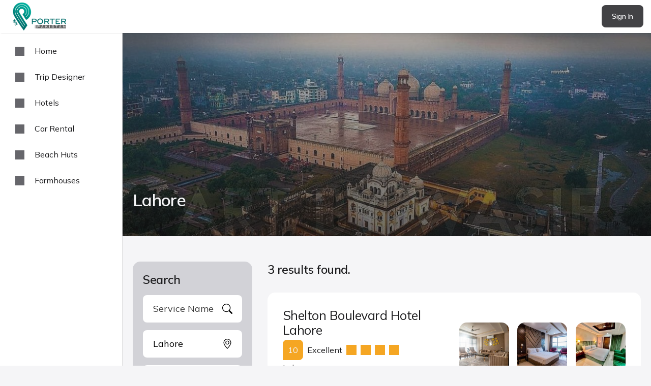

--- FILE ---
content_type: text/html; charset=UTF-8
request_url: https://porterpakistan.com/location/lahore/
body_size: 9044
content:
<!doctype html>
<html class="no-js" lang="en-US">
<head>
    <title>Top Hotels &amp; Travel Services in Lahore - Porter Pakistan</title>
    <!-- Porter Pakistan v5.0.78 -->
    <link rel="shortlink" href="https://porterpakistan.com/"/>
    <link rel="alternate" href="https://porterpakistan.com/" hreflang="en-pk"/>
    <link rel="canonical" href="https://porterpakistan.com/"/>
        <meta charset="UTF-8">
    <meta http-equiv="Content-Type" content="text/html; charset=utf-8">
    <meta name="language" content="English">
    <meta name="revisit-after" content="7 days">
    <meta name="author" content="Waqar Alamgir">
    <meta http-equiv="X-UA-Compatible" content="IE=edge">
    <meta name="facebook-domain-verification" content="8kiregfmeaiu7eo3ha3b1rylvy1xzb" />
    <meta name="viewport" content="width=device-width, initial-scale=1, shrink-to-fit=no">
    <meta name="msapplication-TileColor" content="#199171">
    <meta name="theme-color" content="#fff">
    <meta name="robots" content="index, follow, max-image-preview:large, max-snippet:-1, max-video-preview:-1" />
    <meta name="keywords" content="Pakistan tour, northern areas, travel, hotels, transport, cars, guides, porters, nature photography, travel blogs, travel tips, plan trip pakistan, Himalaya, Karakoram, Hindu Kush, travel vendor, north Pakistan news" />
    <meta name="description" content="Porter Pakistan - Pakistan&#039;s first one stop solution for travel enthusiasts looking to book travel services in Lahore" />
    <meta property="og:title" content="Top Hotels &amp; Travel Services in Lahore - Porter Pakistan" />
    <meta property="og:description" content="Porter Pakistan - Pakistan&#039;s first one stop solution for travel enthusiasts looking to book travel services in Lahore" />
    <meta property="og:image" content="https://porterpakistan.com/uploads/locations/lahore.jpg" />
    <meta property="og:image:type" content="image/jpeg" />
    <meta property="og:image:width" content="1068" />
    <meta property="og:image:height" content="800" />
    <meta property="og:locale" content="en_US" />
    <meta property="og:type" content="website" />
    <meta property="og:url" content="https://porterpakistan.com/location/lahore" />
    <meta property="og:site_name" content="Porter Pakistan" />
    <meta property="article:publisher" content="https://facebook.com/PorterPakistanOfficial" />
    <meta property="article:modified_time" content="2020-07-27T21:22:05+00:00" />
    <meta name="twitter:title" content="Top Hotels &amp; Travel Services in Lahore - Porter Pakistan">
    <meta name="twitter:description" content="Porter Pakistan - Pakistan&#039;s first one stop solution for travel enthusiasts looking to book travel services in Lahore">
    <meta name="twitter:image" content="https://porterpakistan.com/uploads/locations/lahore.jpg">
    <meta name="twitter:card" content="summary_large_image" />
    <meta name="twitter:site" content="{{TWIT_H}}" />
    <meta name="twitter:creator" content="@wajrcs_dk">
    <link rel="apple-touch-icon" sizes="180x180" href="https://porterpakistan.com/pp-v5-assets/assets/images/apple-touch-icon.png?v=5.0.78">
    <link rel="icon" type="image/png" sizes="32x32" href="https://porterpakistan.com/pp-v5-assets/assets/images/favicon-32x32.png?v=5.0.78">
    <script type="text/javascript">
        let IMAGE_URL="https://porterpakistan.com/pp-v5-assets/assets/images";
        let TODAY="21/01/2026";
        let PLUS_30DAYS="20/02/2026";
        let TOMORROW="22/01/2026";
        let DATE_FORMAT="dd/mm/yyyy";
        let DATE_DISABLED=[];
                    </script>
    <link rel="preconnect" href="https://fonts.googleapis.com">
    <link rel="preconnect" href="https://fonts.gstatic.com" crossorigin>
    <link href="https://fonts.googleapis.com/css2?family=Mulish:wght@200..1000&display=swap" rel="stylesheet">
    <link rel="stylesheet" href="https://porterpakistan.com/pp-v5-assets/assets/css/main.css?v=5.0.78">
    <script type='text/javascript' src='https://porterpakistan.com/pp-v5-assets/assets/js/jquery.min.js?ver=5.0.78'></script>
        <script async src="https://www.googletagmanager.com/gtag/js?id=G-9GJYDHRLTX"></script>
    <script>
        window.dataLayer = window.dataLayer || [];
        function gtag(){dataLayer.push(arguments);}
        gtag('js', new Date());
        gtag('config', 'G-9GJYDHRLTX');
    </script>
    <script async src="https://www.googletagmanager.com/gtag/js?id=AW-10989777730"></script>
    <script>
        window.dataLayer = window.dataLayer || [];
        function gtag(){dataLayer.push(arguments);}
        gtag('js', new Date());
        gtag('config', 'AW-10989777730');
    </script>
    </head>
<body class="m0  hvr   pt65  fw4">
            <header class="bg2 pt5 pb5 pf zi3 w100p pt0 pl0 bs2">
    <section class="df jcsb cai  ml25 mr15 ">
        <div class="df cai">
            <a href="https://porterpakistan.com">
                                    <img class="w105" src="https://porterpakistan.com/pp-v5-assets/assets/images/logo.png?v=5.0.78" alt="Porter Pakistan" />
                            </a>
        </div>
        <div>
                                                <a class="btn-m darker w120 br8 fs14 fw6 tc" href="https://porterpakistan.com/auth-l">Sign In</a>
                                    </div>
    </section>
</header>
        <section id="l-menu" class="pf w220 side oa br1 bg2 pl10 pr10 pt10">
        <a class="df cai p15_20 c1 br8 " href="https://porterpakistan.com">
            <div class="ico w18 h18 home"></div>
            <h6 class="ml20">Home</h6>
        </a>
                    <a class="df cai p15_20 c1 br8 " href="https://porterpakistan.com/trip-designer">
                <div class="ico w18 h18 m-guide"></div>
                <h6 class="ml20">Trip Designer</h6>
            </a>
            <a class="df cai p15_20 c1 br8 " href="https://porterpakistan.com/hotels">
                <div class="ico w18 h18 m-hotel"></div>
                <h6 class="ml20">Hotels</h6>
            </a>
            <a class="df cai p15_20 c1 br8 " href="https://porterpakistan.com/car-rentals">
                <div class="ico w18 h18 m-car"></div>
                <h6 class="ml20">Car Rental</h6>
            </a>
            <a class="df cai p15_20 c1 br8 " href="https://porterpakistan.com/beach-huts">
                <div class="ico w18 h18 m-beach"></div>
                <h6 class="ml20">Beach Huts</h6>
            </a>
            <a class="df cai p15_20 c1 br8 " href="https://porterpakistan.com/farmhouses">
                <div class="ico-w w18 h18 m-farm"></div>
                <h6 class="ml20">Farmhouses</h6>
            </a>
                    </section>
        <main data-id="/location/lahore/" id="main"  class="main " >
                <section class="page-listing">
                    <div class="mb50 bg-shadow bg pr h400" style="background-image:url('https://porterpakistan.com/uploads/locations/lahore.jpg')">
                <div class="pa pb0 pl0 w100p mb50 zi1">
                    <div class="c">
                        <h1 class="c3">Lahore</h1>
                    </div>
                </div>
            </div>
                <div class="c">
            <div class="df mdf jcsb">
                <div class="colW25">
                    <a id="search" class="btn dark c1 bb5 w100p br8 fs18 fw5 tc ddn mmb15">
                        <div class="df jcc cai">
                            <div class="ico w20 h20 ser-lg mr10"></div> <div>Search & Filters</div>
                        </div>
                    </a>
                    <form class="mdn" method="get" id="search_form" action="/">
                        <input type="hidden" name="sort" id="sort" value="1" />
                        <div class="p20 bg1 mb15 br15">
                            <div class="ser-btn">
                                <h4 class="mb15">Search</h4>
                            </div>
                            <div class="ser-fil">
                                <div class="mb15">
                                    <label class="dn" for="filter_search"></label>
                                    <input maxlength="255" type="text" class="ddf p15_20_45 fs18 br8 bn bg2 drop dser-lg" style="background-size:20px" id="filter_search" name="fs" value="" placeholder="Service Name" autofocus>
                                </div>
                                <div class="mb15">
                                    <script>
                                        let data_destinations_3 = [];
                                                                                data_destinations_3.push(["2","Abbottabad"]);
                                                                                data_destinations_3.push(["818","Adventure Park"]);
                                                                                data_destinations_3.push(["691","Akara"]);
                                                                                data_destinations_3.push(["838","Ali Malik Top"]);
                                                                                data_destinations_3.push(["411","Aliabad"]);
                                                                                data_destinations_3.push(["871","Anarkali Bazar"]);
                                                                                data_destinations_3.push(["719","Aniahgram"]);
                                                                                data_destinations_3.push(["56","Arang Kel"]);
                                                                                data_destinations_3.push(["798","Astak Nala"]);
                                                                                data_destinations_3.push(["97","Astola Island"]);
                                                                                data_destinations_3.push(["45","Astore"]);
                                                                                data_destinations_3.push(["60","Athmuqam"]);
                                                                                data_destinations_3.push(["306","Attabad Lake"]);
                                                                                data_destinations_3.push(["363","Ayubia"]);
                                                                                data_destinations_3.push(["16","Babusar"]);
                                                                                data_destinations_3.push(["24","Babusar Village"]);
                                                                                data_destinations_3.push(["911","Badgoi Pass"]);
                                                                                data_destinations_3.push(["870","Badshahi Mosque"]);
                                                                                data_destinations_3.push(["857","Bagh"]);
                                                                                data_destinations_3.push(["797","Bagheecha"]);
                                                                                data_destinations_3.push(["679","Bahawalpur"]);
                                                                                data_destinations_3.push(["119","Bahrain"]);
                                                                                data_destinations_3.push(["783","Bahrain Bazar"]);
                                                                                data_destinations_3.push(["758","Bala Pir Ziarat"]);
                                                                                data_destinations_3.push(["717","Balak"]);
                                                                                data_destinations_3.push(["5","Balakot"]);
                                                                                data_destinations_3.push(["681","Baltit"]);
                                                                                data_destinations_3.push(["713","Band"]);
                                                                                data_destinations_3.push(["813","Banjosa Lake"]);
                                                                                data_destinations_3.push(["48","Bara Pani"]);
                                                                                data_destinations_3.push(["727","Barania"]);
                                                                                data_destinations_3.push(["883","Barrah Ponds"]);
                                                                                data_destinations_3.push(["800","Basho Valley"]);
                                                                                data_destinations_3.push(["862","Basho Waterfall"]);
                                                                                data_destinations_3.push(["868","Baskochi Meadows"]);
                                                                                data_destinations_3.push(["13","Batakundi"]);
                                                                                data_destinations_3.push(["734","Batkarar"]);
                                                                                data_destinations_3.push(["19","Battagram"]);
                                                                                data_destinations_3.push(["14","Besal"]);
                                                                                data_destinations_3.push(["20","Besham"]);
                                                                                data_destinations_3.push(["81","Bhit Khohri"]);
                                                                                data_destinations_3.push(["78","Bhurban"]);
                                                                                data_destinations_3.push(["808","Blind Lake"]);
                                                                                data_destinations_3.push(["919","Blind Lake Keris Valley"]);
                                                                                data_destinations_3.push(["364","Booni"]);
                                                                                data_destinations_3.push(["317","Borith Lake"]);
                                                                                data_destinations_3.push(["84","Buji Koh"]);
                                                                                data_destinations_3.push(["12","Burawai"]);
                                                                                data_destinations_3.push(["781","Butkara archeological site"]);
                                                                                data_destinations_3.push(["88","Buzi Top"]);
                                                                                data_destinations_3.push(["761","Chakwal"]);
                                                                                data_destinations_3.push(["94","Chaman"]);
                                                                                data_destinations_3.push(["736","Chamangul"]);
                                                                                data_destinations_3.push(["104","Chandragup"]);
                                                                                data_destinations_3.push(["702","Chang La"]);
                                                                                data_destinations_3.push(["98","Charna Island"]);
                                                                                data_destinations_3.push(["66","Charwaha Lake"]);
                                                                                data_destinations_3.push(["583","Chikkar"]);
                                                                                data_destinations_3.push(["50","Chilam Chowki"]);
                                                                                data_destinations_3.push(["51","Chilas"]);
                                                                                data_destinations_3.push(["248","Chipursan"]);
                                                                                data_destinations_3.push(["236","Chitral"]);
                                                                                data_destinations_3.push(["718","Chitta"]);
                                                                                data_destinations_3.push(["863","Chocolate Rocks"]);
                                                                                data_destinations_3.push(["906","Chongra Viewpoint"]);
                                                                                data_destinations_3.push(["47","Chota Pani"]);
                                                                                data_destinations_3.push(["71","Choti Ratti Gali"]);
                                                                                data_destinations_3.push(["804","Chunda Valley"]);
                                                                                data_destinations_3.push(["931","Clock tower Multan"]);
                                                                                data_destinations_3.push(["44","Cold Desert"]);
                                                                                data_destinations_3.push(["884","Crystal lake"]);
                                                                                data_destinations_3.push(["869","Daman e Koh"]);
                                                                                data_destinations_3.push(["105","Damb"]);
                                                                                data_destinations_3.push(["751","Danna"]);
                                                                                data_destinations_3.push(["54","Danyor"]);
                                                                                data_destinations_3.push(["692","Dargai"]);
                                                                                data_destinations_3.push(["21","Dasu"]);
                                                                                data_destinations_3.push(["46","Deosai"]);
                                                                                data_destinations_3.push(["768","DG Khan"]);
                                                                                data_destinations_3.push(["825","Dhani Waterfall"]);
                                                                                data_destinations_3.push(["770","Dhirkot"]);
                                                                                data_destinations_3.push(["859","Dhirkot &amp; Bagh"]);
                                                                                data_destinations_3.push(["720","Dhudial"]);
                                                                                data_destinations_3.push(["925","Dino Valley"]);
                                                                                data_destinations_3.push(["239","Dir"]);
                                                                                data_destinations_3.push(["907","Domel Lake"]);
                                                                                data_destinations_3.push(["62","Dowarian"]);
                                                                                data_destinations_3.push(["876","Dubai"]);
                                                                                data_destinations_3.push(["26","Dudipatsar Lake"]);
                                                                                data_destinations_3.push(["421","Duikar"]);
                                                                                data_destinations_3.push(["735","Dumri"]);
                                                                                data_destinations_3.push(["698","Dunga"]);
                                                                                data_destinations_3.push(["811","Dunga Gali"]);
                                                                                data_destinations_3.push(["806","Eagle&#039;s Nest Hunza"]);
                                                                                data_destinations_3.push(["464","Fairy Meadows"]);
                                                                                data_destinations_3.push(["79","Faisal Mosque"]);
                                                                                data_destinations_3.push(["263","Faisalabad"]);
                                                                                data_destinations_3.push(["676","Fort Munro"]);
                                                                                data_destinations_3.push(["556","Gabin Jabba"]);
                                                                                data_destinations_3.push(["546","Gadap"]);
                                                                                data_destinations_3.push(["82","Gaddani"]);
                                                                                data_destinations_3.push(["812","Ganga Choti"]);
                                                                                data_destinations_3.push(["428","Ganish"]);
                                                                                data_destinations_3.push(["562","Garam Chashma"]);
                                                                                data_destinations_3.push(["23","Garhi Habibullah"]);
                                                                                data_destinations_3.push(["674","Gharo"]);
                                                                                data_destinations_3.push(["234","Ghizer"]);
                                                                                data_destinations_3.push(["431","Ghulkin"]);
                                                                                data_destinations_3.push(["434","Ghulmet"]);
                                                                                data_destinations_3.push(["745","Ghumla"]);
                                                                                data_destinations_3.push(["53","Gilgit"]);
                                                                                data_destinations_3.push(["881","Gilgit Airport"]);
                                                                                data_destinations_3.push(["690","Gircha"]);
                                                                                data_destinations_3.push(["17","Gittidas"]);
                                                                                data_destinations_3.push(["733","Gobindpur"]);
                                                                                data_destinations_3.push(["241","Gojal"]);
                                                                                data_destinations_3.push(["86","Golden Beach"]);
                                                                                data_destinations_3.push(["771","Gorakh Hill"]);
                                                                                data_destinations_3.push(["926","Green Top"]);
                                                                                data_destinations_3.push(["689","Gujranwala"]);
                                                                                data_destinations_3.push(["766","Gulapur"]);
                                                                                data_destinations_3.push(["30","Gulmit"]);
                                                                                data_destinations_3.push(["251","Gupis"]);
                                                                                data_destinations_3.push(["95","Gwadar"]);
                                                                                data_destinations_3.push(["739","Haji Baba"]);
                                                                                data_destinations_3.push(["816","Harnoi"]);
                                                                                data_destinations_3.push(["715","Hassa"]);
                                                                                data_destinations_3.push(["772","Hawksbay"]);
                                                                                data_destinations_3.push(["914","Hawwa ka Darra"]);
                                                                                data_destinations_3.push(["822","Hazara Motorway"]);
                                                                                data_destinations_3.push(["823","Hazara Motorway"]);
                                                                                data_destinations_3.push(["87","Hingol"]);
                                                                                data_destinations_3.push(["688","Hini"]);
                                                                                data_destinations_3.push(["127","Hopar"]);
                                                                                data_destinations_3.push(["809","Hopar Valley"]);
                                                                                data_destinations_3.push(["877","Hopper Valley"]);
                                                                                data_destinations_3.push(["233","Hunza"]);
                                                                                data_destinations_3.push(["833","Hunza &amp; Skardu"]);
                                                                                data_destinations_3.push(["827","Hunza Altit"]);
                                                                                data_destinations_3.push(["864","Hunza By-Air"]);
                                                                                data_destinations_3.push(["805","Hunza Fort"]);
                                                                                data_destinations_3.push(["831","Hussainabad Waterfall"]);
                                                                                data_destinations_3.push(["35","Hussaini Bridge"]);
                                                                                data_destinations_3.push(["695","Hyderabad"]);
                                                                                data_destinations_3.push(["242","Ishkoman"]);
                                                                                data_destinations_3.push(["261","Islamabad"]);
                                                                                data_destinations_3.push(["360","Jafarabad"]);
                                                                                data_destinations_3.push(["52","Jaglot"]);
                                                                                data_destinations_3.push(["893","Jahaz Banda"]);
                                                                                data_destinations_3.push(["757","Jahrai"]);
                                                                                data_destinations_3.push(["909","Jannat Waterfall"]);
                                                                                data_destinations_3.push(["920","Jazbanda"]);
                                                                                data_destinations_3.push(["11","Jhalkad"]);
                                                                                data_destinations_3.push(["701","Jhelum"]);
                                                                                data_destinations_3.push(["786","Jijal Waterfall"]);
                                                                                data_destinations_3.push(["732","Jugut"]);
                                                                                data_destinations_3.push(["8","Kaghan"]);
                                                                                data_destinations_3.push(["68","Kala Pani"]);
                                                                                data_destinations_3.push(["151","Kalam"]);
                                                                                data_destinations_3.push(["913","Kalam Bazar"]);
                                                                                data_destinations_3.push(["714","Kalar"]);
                                                                                data_destinations_3.push(["238","Kalash"]);
                                                                                data_destinations_3.push(["476","Karachi"]);
                                                                                data_destinations_3.push(["680","Karandukai"]);
                                                                                data_destinations_3.push(["777","Kargil Lake"]);
                                                                                data_destinations_3.push(["33","Karimabad, Hunza"]);
                                                                                data_destinations_3.push(["64","Kashmir"]);
                                                                                data_destinations_3.push(["902","Kashmir Point"]);
                                                                                data_destinations_3.push(["765","Katelai"]);
                                                                                data_destinations_3.push(["921","Katora Lake"]);
                                                                                data_destinations_3.push(["792","Katpana Desert"]);
                                                                                data_destinations_3.push(["101","Keenjhar"]);
                                                                                data_destinations_3.push(["55","Kel"]);
                                                                                data_destinations_3.push(["61","Keran"]);
                                                                                data_destinations_3.push(["752","Khai"]);
                                                                                data_destinations_3.push(["687","Khaira"]);
                                                                                data_destinations_3.push(["634","Khaira Gali"]);
                                                                                data_destinations_3.push(["69","Khalasar Lake"]);
                                                                                data_destinations_3.push(["801","Khamosh Waterfall"]);
                                                                                data_destinations_3.push(["910","Khanaspur"]);
                                                                                data_destinations_3.push(["740","Khanni"]);
                                                                                data_destinations_3.push(["704","Khanpur"]);
                                                                                data_destinations_3.push(["73","Khanpur Lake"]);
                                                                                data_destinations_3.push(["246","Khaplu"]);
                                                                                data_destinations_3.push(["794","Kharpocho fort"]);
                                                                                data_destinations_3.push(["93","Khojak Top"]);
                                                                                data_destinations_3.push(["38","Khunjerab"]);
                                                                                data_destinations_3.push(["90","Khuzdar"]);
                                                                                data_destinations_3.push(["446","Khyber"]);
                                                                                data_destinations_3.push(["7","Kiwai"]);
                                                                                data_destinations_3.push(["824","Kiwai Waterfall"]);
                                                                                data_destinations_3.push(["830","Kohala Bridge"]);
                                                                                data_destinations_3.push(["785","Kohistan Waterfall"]);
                                                                                data_destinations_3.push(["726","Kotli"]);
                                                                                data_destinations_3.push(["709","Kuh"]);
                                                                                data_destinations_3.push(["244","Kumrat"]);
                                                                                data_destinations_3.push(["890","Kumrat Forest"]);
                                                                                data_destinations_3.push(["891","Kumrat Waterfall"]);
                                                                                data_destinations_3.push(["922","Kund Banda"]);
                                                                                data_destinations_3.push(["85","Kund Malir"]);
                                                                                data_destinations_3.push(["826","Kundal Shahi Waterfall"]);
                                                                                data_destinations_3.push(["836","Kunhar River"]);
                                                                                data_destinations_3.push(["334","Kutton"]);
                                                                                data_destinations_3.push(["262","Lahore"]);
                                                                                data_destinations_3.push(["873","Lahore Fort"]);
                                                                                data_destinations_3.push(["874","Lahore Museum"]);
                                                                                data_destinations_3.push(["802","Lake View Park"]);
                                                                                data_destinations_3.push(["932","Lansdowne bridge sukkur"]);
                                                                                data_destinations_3.push(["28","Lariyan Ki Basti"]);
                                                                                data_destinations_3.push(["839","Lasdana"]);
                                                                                data_destinations_3.push(["696","Liaquatpur"]);
                                                                                data_destinations_3.push(["903","LOC view point"]);
                                                                                data_destinations_3.push(["42","Lower Kachura"]);
                                                                                data_destinations_3.push(["15","Lulusar"]);
                                                                                data_destinations_3.push(["728","Madyan"]);
                                                                                data_destinations_3.push(["782","Madyan Fish Farm"]);
                                                                                data_destinations_3.push(["381","Mahandri"]);
                                                                                data_destinations_3.push(["849","Mahodand Lake"]);
                                                                                data_destinations_3.push(["102","Makli"]);
                                                                                data_destinations_3.push(["933","Makli Graveyard"]);
                                                                                data_destinations_3.push(["708","Malam"]);
                                                                                data_destinations_3.push(["281","Malam Jabba"]);
                                                                                data_destinations_3.push(["784","Malam Jabba Chairlift"]);
                                                                                data_destinations_3.push(["744","Malot"]);
                                                                                data_destinations_3.push(["737","Mam"]);
                                                                                data_destinations_3.push(["4","Mansehra"]);
                                                                                data_destinations_3.push(["832","Manthal Budha Rock"]);
                                                                                data_destinations_3.push(["795","Manthoka Waterfall"]);
                                                                                data_destinations_3.push(["861","Masroor Rock"]);
                                                                                data_destinations_3.push(["872","Meenar e Pakistan"]);
                                                                                data_destinations_3.push(["754","Miandam"]);
                                                                                data_destinations_3.push(["253","Minapin"]);
                                                                                data_destinations_3.push(["683","Minawar"]);
                                                                                data_destinations_3.push(["707","Mingora"]);
                                                                                data_destinations_3.push(["900","Minimarg"]);
                                                                                data_destinations_3.push(["918","Miranjani"]);
                                                                                data_destinations_3.push(["928","Mohenjo Daro"]);
                                                                                data_destinations_3.push(["767","Moola Chotok"]);
                                                                                data_destinations_3.push(["841","Moto Tunnel"]);
                                                                                data_destinations_3.push(["80","Mubarak Village"]);
                                                                                data_destinations_3.push(["25","Mulla Ki Basti"]);
                                                                                data_destinations_3.push(["675","Multan"]);
                                                                                data_destinations_3.push(["934","Multan Fort"]);
                                                                                data_destinations_3.push(["77","Murree"]);
                                                                                data_destinations_3.push(["892","Murree &amp; Nathia Gali"]);
                                                                                data_destinations_3.push(["847","Mushkpuri"]);
                                                                                data_destinations_3.push(["896","Musk Deer National Park"]);
                                                                                data_destinations_3.push(["338","Muzaffa"]);
                                                                                data_destinations_3.push(["59","Muzaffarabad"]);
                                                                                data_destinations_3.push(["810","Muzaffarabad Bridge"]);
                                                                                data_destinations_3.push(["312","Nagar, Hunza"]);
                                                                                data_destinations_3.push(["763","Nagir"]);
                                                                                data_destinations_3.push(["722","Nahr"]);
                                                                                data_destinations_3.push(["807","Naltar Lake"]);
                                                                                data_destinations_3.push(["526","Naltar Valley"]);
                                                                                data_destinations_3.push(["753","Naluchhi"]);
                                                                                data_destinations_3.push(["842","Namli Maira Waterfall"]);
                                                                                data_destinations_3.push(["915","Nanga Parbat view point"]);
                                                                                data_destinations_3.push(["9","Naran"]);
                                                                                data_destinations_3.push(["845","Naran &amp; Dhirkot"]);
                                                                                data_destinations_3.push(["843","Naran &amp; Shogran"]);
                                                                                data_destinations_3.push(["746","Narowal"]);
                                                                                data_destinations_3.push(["710","Narul"]);
                                                                                data_destinations_3.push(["249","Nasirabad"]);
                                                                                data_destinations_3.push(["120","Nathia Gali"]);
                                                                                data_destinations_3.push(["846","Nathia Gali &amp; Dhirkot"]);
                                                                                data_destinations_3.push(["917","Nathia Gali &amp; Shogran"]);
                                                                                data_destinations_3.push(["852","Nathia Gali Market"]);
                                                                                data_destinations_3.push(["760","Naugazi"]);
                                                                                data_destinations_3.push(["856","Neelum River"]);
                                                                                data_destinations_3.push(["820","Neelum Valley Kashmir"]);
                                                                                data_destinations_3.push(["762","Niazian"]);
                                                                                data_destinations_3.push(["775","Nomal"]);
                                                                                data_destinations_3.push(["29","Noori Top"]);
                                                                                data_destinations_3.push(["908","Organic village"]);
                                                                                data_destinations_3.push(["89","Ormara"]);
                                                                                data_destinations_3.push(["705","Padhana"]);
                                                                                data_destinations_3.push(["100","Pak Afghan Border"]);
                                                                                data_destinations_3.push(["731","Pakki"]);
                                                                                data_destinations_3.push(["778","Palogah Valley"]);
                                                                                data_destinations_3.push(["889","Panjkora River"]);
                                                                                data_destinations_3.push(["6","Paras"]);
                                                                                data_destinations_3.push(["96","Pasni"]);
                                                                                data_destinations_3.push(["36","Passu"]);
                                                                                data_destinations_3.push(["840","Patriata"]);
                                                                                data_destinations_3.push(["264","Peshawar"]);
                                                                                data_destinations_3.push(["235","Phander"]);
                                                                                data_destinations_3.push(["854","Pipeline Track"]);
                                                                                data_destinations_3.push(["339","Pir Chinasi"]);
                                                                                data_destinations_3.push(["619","Pir Ibrahim"]);
                                                                                data_destinations_3.push(["738","Ponedas"]);
                                                                                data_destinations_3.push(["92","Qilla Abdullah"]);
                                                                                data_destinations_3.push(["91","Quetta"]);
                                                                                data_destinations_3.push(["706","Rachial"]);
                                                                                data_destinations_3.push(["685","Rahim Yar Khan"]);
                                                                                data_destinations_3.push(["759","Rahunth"]);
                                                                                data_destinations_3.push(["129","Raikot - Fairy Meadows"]);
                                                                                data_destinations_3.push(["31","Rakaposhi View Point"]);
                                                                                data_destinations_3.push(["904","Rama Lake"]);
                                                                                data_destinations_3.push(["905","Rama Meadows"]);
                                                                                data_destinations_3.push(["677","Ramkot"]);
                                                                                data_destinations_3.push(["730","Ranga"]);
                                                                                data_destinations_3.push(["773","Ranikot"]);
                                                                                data_destinations_3.push(["70","Ratti Gali"]);
                                                                                data_destinations_3.push(["72","Ratti Gali Base"]);
                                                                                data_destinations_3.push(["67","Ratti Gali Pass"]);
                                                                                data_destinations_3.push(["743","Rawala"]);
                                                                                data_destinations_3.push(["601","Rawalpindi"]);
                                                                                data_destinations_3.push(["699","Sahiwal"]);
                                                                                data_destinations_3.push(["76","Saidpur"]);
                                                                                data_destinations_3.push(["684","Saidu Sharif"]);
                                                                                data_destinations_3.push(["10","Saif-ul-Maluk"]);
                                                                                data_destinations_3.push(["898","Saifullah lake"]);
                                                                                data_destinations_3.push(["885","Sailing Fish Farm"]);
                                                                                data_destinations_3.push(["850","Sajjikot Waterfall"]);
                                                                                data_destinations_3.push(["774","Sandspit Beach Karachi"]);
                                                                                data_destinations_3.push(["83","Sapat"]);
                                                                                data_destinations_3.push(["741","Sarai"]);
                                                                                data_destinations_3.push(["27","Saral Pass"]);
                                                                                data_destinations_3.push(["721","Sardur"]);
                                                                                data_destinations_3.push(["791","Sarfaranga Desert"]);
                                                                                data_destinations_3.push(["694","Sargodha"]);
                                                                                data_destinations_3.push(["796","Satpara Lake"]);
                                                                                data_destinations_3.push(["901","Satrangi Lake"]);
                                                                                data_destinations_3.push(["22","Sazin"]);
                                                                                data_destinations_3.push(["929","Shah Shams Tomb"]);
                                                                                data_destinations_3.push(["899","Shahi Bagh"]);
                                                                                data_destinations_3.push(["724","Shahkot"]);
                                                                                data_destinations_3.push(["875","Shakar Parian"]);
                                                                                data_destinations_3.push(["237","Shandur"]);
                                                                                data_destinations_3.push(["790","Shangrila Lake"]);
                                                                                data_destinations_3.push(["673","Sharan"]);
                                                                                data_destinations_3.push(["63","Sharda"]);
                                                                                data_destinations_3.push(["65","Sharda Uni"]);
                                                                                data_destinations_3.push(["697","Shardi"]);
                                                                                data_destinations_3.push(["747","Shekhan"]);
                                                                                data_destinations_3.push(["39","Shengus"]);
                                                                                data_destinations_3.push(["49","Sheosar Lake"]);
                                                                                data_destinations_3.push(["888","Sheringal"]);
                                                                                data_destinations_3.push(["247","Shigar"]);
                                                                                data_destinations_3.push(["793","Shigar Fort"]);
                                                                                data_destinations_3.push(["124","Shimshal"]);
                                                                                data_destinations_3.push(["18","Shinkyari"]);
                                                                                data_destinations_3.push(["153","Shogran"]);
                                                                                data_destinations_3.push(["848","Shogran &amp; Dhirkot"]);
                                                                                data_destinations_3.push(["57","Shounter Lake"]);
                                                                                data_destinations_3.push(["58","Shounter Valley"]);
                                                                                data_destinations_3.push(["678","Sialkot"]);
                                                                                data_destinations_3.push(["835","Siri Lake"]);
                                                                                data_destinations_3.push(["821","Siri-Paye"]);
                                                                                data_destinations_3.push(["41","Skardu"]);
                                                                                data_destinations_3.push(["829","Skardu &amp; Hunza By-Air"]);
                                                                                data_destinations_3.push(["882","Skardu Airport"]);
                                                                                data_destinations_3.push(["828","Skardu By-Air"]);
                                                                                data_destinations_3.push(["860","Skardu city"]);
                                                                                data_destinations_3.push(["711","Sonmiani"]);
                                                                                data_destinations_3.push(["787","Soq Valley"]);
                                                                                data_destinations_3.push(["243","Sor Laspur"]);
                                                                                data_destinations_3.push(["37","Sost"]);
                                                                                data_destinations_3.push(["858","Sudhan Gali"]);
                                                                                data_destinations_3.push(["927","Sukkur"]);
                                                                                data_destinations_3.push(["756","Sumaiyar"]);
                                                                                data_destinations_3.push(["99","Sunehra Beach"]);
                                                                                data_destinations_3.push(["867","Suspension Bridge"]);
                                                                                data_destinations_3.push(["118","Swat"]);
                                                                                data_destinations_3.push(["886","Swat &amp; Kumrat"]);
                                                                                data_destinations_3.push(["844","Swat &amp; Shogran"]);
                                                                                data_destinations_3.push(["748","Tahsil"]);
                                                                                data_destinations_3.push(["923","Taki top"]);
                                                                                data_destinations_3.push(["716","Tal"]);
                                                                                data_destinations_3.push(["755","Tandal"]);
                                                                                data_destinations_3.push(["703","Tando"]);
                                                                                data_destinations_3.push(["571","Taobat"]);
                                                                                data_destinations_3.push(["895","Taobat Bala"]);
                                                                                data_destinations_3.push(["693","Tarar"]);
                                                                                data_destinations_3.push(["686","Tato"]);
                                                                                data_destinations_3.push(["700","Taunsa"]);
                                                                                data_destinations_3.push(["3","Thandiani"]);
                                                                                data_destinations_3.push(["103","Thatta"]);
                                                                                data_destinations_3.push(["916","Three Mountain Junction"]);
                                                                                data_destinations_3.push(["887","Timergara"]);
                                                                                data_destinations_3.push(["729","Tish"]);
                                                                                data_destinations_3.push(["814","Toli Peer"]);
                                                                                data_destinations_3.push(["930","Tomb of Bahudin Zakria"]);
                                                                                data_destinations_3.push(["75","Trail 5"]);
                                                                                data_destinations_3.push(["623","Turtle Beach Karachi"]);
                                                                                data_destinations_3.push(["764","Umarkot"]);
                                                                                data_destinations_3.push(["851","Umbrella Waterfall"]);
                                                                                data_destinations_3.push(["1","Unknown"]);
                                                                                data_destinations_3.push(["240","Upper Dir"]);
                                                                                data_destinations_3.push(["789","Upper Kachura Lake"]);
                                                                                data_destinations_3.push(["776","Ushu Forest"]);
                                                                                data_destinations_3.push(["897","Utror valley"]);
                                                                                data_destinations_3.push(["924","Wahga Border"]);
                                                                                data_destinations_3.push(["780","White Palace"]);
                                                                                data_destinations_3.push(["321","Ziarat"]);
                                                                            </script>
                                    <div class="dd pr w100p destinations_3">
                                        <label class="dn" for="destination_3"></label>
                                        <input id="destination_3" maxlength="255" type="text" value="Lahore" style="background-size:20px" class="ddf p15_20_45 fs18 br8 bn bg2 drop dloc" placeholder="Destination"/>
                                        <input type="hidden" name="d" value="262">
                                        <div class="pa zi1 pl0 pr0 pt100p brl8br mh222 bg2 oa dn a-items"></div>
                                    </div>
                                </div>
                                <div class="mb15">
                                    <div class="dd pr w100p service_type">
                                        <div class="ddf p15_20 fs18 br8 bn bg2 drop filter service_type_text" style="background-size:20px">Services</div>
                                        <input type="hidden" name="st" id="st" value="/services"/>
                                        <div class="pa zi1 pl0 pr0 pt100p brl8br mh222 bg2 oa dn a-items">
                                            <div class="fs18 p15_20 bt1 cp" data-id="/services">All Services</div>
                                            <div class="fs18 p15_20 bt1 cp" data-id="/beach-huts">Beach Huts</div>
                                            <div class="fs18 p15_20 bt1 cp" data-id="/car-rentals">Car Rental</div>
                                            <div class="fs18 p15_20 bt1 cp" data-id="/farmhouses">Farmhouses</div>
                                            <div class="fs18 p15_20 bt1 cp" data-id="/hotels">Hotels</div>
                                        </div>
                                    </div>
                                </div>
                                                                <button type="submit" id="searchbtn" class="btn dark bn w100p br8 fs18 fw5 tc h54 mh54">Search</button>
                            </div>
                        </div>
                        <div class="p20 bg2 mb15 br15">
                            <div class="sor-btn">
                                <h4 class="mb15">Filter</h4>
                            </div>
                            <div class="sor-fil">
                                                                                                <div class="mb25">
                                    <div class="mb10">
                                        <label class="fs18">Your Budget (per Day)</label>
                                    </div>
                                                                            <label class="fs16 mb10 pl30 cp us pr cont" for="budget1">
                                            PKR &lt; 2,001
                                            <input type="radio"  name="budget" class="w0 h0 pa" value="1-2000" id="budget1" />
                                            <span class="mark"></span>
                                        </label>
                                                                            <label class="fs16 mb10 pl30 cp us pr cont" for="budget2">
                                            PKR 2,001 - 5,000
                                            <input type="radio"  name="budget" class="w0 h0 pa" value="2001-5000" id="budget2" />
                                            <span class="mark"></span>
                                        </label>
                                                                            <label class="fs16 mb10 pl30 cp us pr cont" for="budget3">
                                            PKR 5,001 - 10,000
                                            <input type="radio"  name="budget" class="w0 h0 pa" value="5001-10000" id="budget3" />
                                            <span class="mark"></span>
                                        </label>
                                                                            <label class="fs16 mb10 pl30 cp us pr cont" for="budget4">
                                            PKR &gt; 10,000
                                            <input type="radio"  name="budget" class="w0 h0 pa" value="10001-99000" id="budget4" />
                                            <span class="mark"></span>
                                        </label>
                                                                    </div>
                                <div class="mb25">
                                    <div class="mb10">
                                        <label class="fs18">Stars Ratings</label>
                                    </div>
                                    <label class="fs16 mb10 pl30 cp us pr cont df" for="review1">
                                        Minimum  <div class="ico w20 h20 ml8 star"></div>  <div class="ico w20 h20 ml8 star"></div>  <div class="ico w20 h20 ml8 star"></div>  <div class="ico w20 h20 ml8 star"></div>  <div class="ico w20 h20 ml8 star"></div>                                         <input type="radio"  name="rating" class="w0 h0 pa" value="5" id="review1" />
                                        <span class="mark"></span>
                                    </label>
                                    <label class="fs16 mb10 pl30 cp us pr cont df" for="review2">
                                        Minimum  <div class="ico w20 h20 ml8 star"></div>  <div class="ico w20 h20 ml8 star"></div>  <div class="ico w20 h20 ml8 star"></div>  <div class="ico w20 h20 ml8 star"></div>                                         <input type="radio"  name="rating" class="w0 h0 pa" value="4" id="review2" />
                                        <span class="mark"></span>
                                    </label>
                                    <label class="fs16 mb10 pl30 cp us pr cont df" for="review3">
                                        Minimum  <div class="ico w20 h20 ml8 star"></div>  <div class="ico w20 h20 ml8 star"></div>  <div class="ico w20 h20 ml8 star"></div>                                         <input type="radio"  name="rating" class="w0 h0 pa" value="3" id="review3" />
                                        <span class="mark"></span>
                                    </label>
                                </div>
                                                            </div>
                        </div>
                    </form>
                </div>
                <div class="colW75">
                                            <h4 class="mb30"> 3 results found.</h4>
                                        <div>
                                                                                <a href="https://porterpakistan.com/hotel/shelton-boulevard-hotel-lahore" class="db p30 bg2 br15 df mdf jcsb mb15 l-itm">
                                                                <div class="colW50 c1">
                                    <div class="mb5 fs26">
                                        Shelton Boulevard Hotel Lahore                                     </div>
                                                                            <div class="df cai mb5">
                                            <div class="br8_ bg5 w40 pt10 pb10 tc mr8 c3" title="Review Score 10/10">10</div>
                                            Excellent
                                                                                            <div class="ico w20 h20 ml8 star"></div>
                                                                                            <div class="ico w20 h20 ml8 star"></div>
                                                                                            <div class="ico w20 h20 ml8 star"></div>
                                                                                            <div class="ico w20 h20 ml8 star"></div>
                                                                                    </div>
                                                                        <h6 class="c4 mb5">
                                                                                                                                Lahore
                                                                            </h6>
                                                                        <h6 class="c5">
                                                                                                                                PKR 7,500
                                                                                        per Day
                                                                            </h6>
                                </div>
                                                                <div class="colW50 df jcsb cai">
                                                                            <div class="colW33">
                                            <img class="w100p br15" loading=lazy src="https://porterpakistan.com/uploads/2023/12/510313520-300x300.jpg" alt="" />
                                        </div>
                                                                            <div class="colW33">
                                            <img class="w100p br15" loading=lazy src="https://porterpakistan.com/uploads/2023/12/510315651_002-300x300.jpg" alt="510315651_002" />
                                        </div>
                                                                            <div class="colW33">
                                            <img class="w100p br15" loading=lazy src="https://porterpakistan.com/uploads/2023/12/510679625-300x300.jpg" alt="510679625" />
                                        </div>
                                                                    </div>
                                                            </a>
                                                                                <a href="https://porterpakistan.com/hotel/sheltons-rezidor-lahore" class="db p30 bg2 br15 df mdf jcsb mb15 l-itm">
                                                                <div class="colW50 c1">
                                    <div class="mb5 fs26">
                                        Shelton&#039;s Rezidor Lahore                                     </div>
                                                                            <div class="df cai mb5">
                                            <div class="br8_ bg5 w40 pt10 pb10 tc mr8 c3" title="Review Score 9/10">9</div>
                                            Excellent
                                                                                            <div class="ico w20 h20 ml8 star"></div>
                                                                                            <div class="ico w20 h20 ml8 star"></div>
                                                                                            <div class="ico w20 h20 ml8 star"></div>
                                                                                            <div class="ico w20 h20 ml8 star"></div>
                                                                                    </div>
                                                                        <h6 class="c4 mb5">
                                                                                                                                Lahore
                                                                            </h6>
                                                                        <h6 class="c5">
                                                                                                                                PKR 9,800
                                                                                        per Day
                                                                            </h6>
                                </div>
                                                                <div class="colW50 df jcsb cai">
                                                                            <div class="colW33">
                                            <img class="w100p br15" loading=lazy src="https://porterpakistan.com/uploads/2022/09/Shelton-Rezidore-Lahore-(3)-300x300.jpg" alt="" />
                                        </div>
                                                                            <div class="colW33">
                                            <img class="w100p br15" loading=lazy src="https://porterpakistan.com/uploads/2022/09/Shelton-Rezidore-Lahore-(6)-300x300.jpg" alt="Shelton Rezidore Lahore (6)" />
                                        </div>
                                                                            <div class="colW33">
                                            <img class="w100p br15" loading=lazy src="https://porterpakistan.com/uploads/2022/09/Shelton-Rezidore-Lahore-(10)-300x300.jpg" alt="Shelton Rezidore Lahore (10)" />
                                        </div>
                                                                    </div>
                                                            </a>
                                                                                <a href="https://porterpakistan.com/hotel/nine-tree-luxury-hotel-suites-lahore" class="db p30 bg2 br15 df mdf jcsb mb15 l-itm">
                                                                <div class="colW50 c1">
                                    <div class="mb5 fs26">
                                        Nine Tree Luxury Hotel &amp; Suites Lahore                                     </div>
                                                                            <div class="df cai mb5">
                                            <div class="br8_ bg5 w40 pt10 pb10 tc mr8 c3" title="Review Score 8.9/10">8.9</div>
                                            Excellent
                                                                                            <div class="ico w20 h20 ml8 star"></div>
                                                                                            <div class="ico w20 h20 ml8 star"></div>
                                                                                            <div class="ico w20 h20 ml8 star"></div>
                                                                                            <div class="ico w20 h20 ml8 star"></div>
                                                                                    </div>
                                                                        <h6 class="c4 mb5">
                                                                                                                                Lahore
                                                                            </h6>
                                                                        <h6 class="c5">
                                                                                                                                    Starting from
                                                                                        PKR 21,500
                                                                                        per Day
                                                                            </h6>
                                </div>
                                                                <div class="colW50 df jcsb cai">
                                                                            <div class="colW33">
                                            <img class="w100p br15" loading=lazy src="https://porterpakistan.com/uploads/2022/09/287765048-300x300.jpg" alt="" />
                                        </div>
                                                                            <div class="colW33">
                                            <img class="w100p br15" loading=lazy src="https://porterpakistan.com/uploads/2022/09/287765166-300x300.jpg" alt="287765166.jpg" />
                                        </div>
                                                                            <div class="colW33">
                                            <img class="w100p br15" loading=lazy src="https://porterpakistan.com/uploads/2022/09/287766445-300x300.jpg" alt="287766445.jpg" />
                                        </div>
                                                                    </div>
                                                            </a>
                                                
                    </div>
                </div>
            </div>
        </div>
    </section>
            <footer class="pt60 pb60 bg4">
            <div class="c df mdf jcsb mb15">
                <div class="colW66">
                    <h4 class="mb10">About Us</h4>
                    <p class="mb20 mw570">
                        We at Porter Pakistan, specialize in organizing travel and tourism services all over Pakistan.
                        Travel comfortably while encountering new people and places! Our friendly team is always there
                        to answer with any information you need. Join and discover the beauty of Pakistan with us!
                    </p>
                    <h4 class="mb10">Contact Us</h4>
                    <p>
                        Contact us on <a href="tel:+923313767837">+923313767837</a>
                                                    or <a href="tell:+923312070037">+923312070037</a>
                                                (WhatsApp chat only)
                    </p>
                    <p class="mb20">E-mail us at <a href="mailto:info@porterpakistan.com">info@porterpakistan.com</a></p>
                </div>
                <div class="colW33">
                    <div class="df">
                        <div class="colW50">
                            <h5 class="mb15">Services</h5>
                            <ul class="ulb fs16 menu2">
                                <li><a href="https://porterpakistan.com/digibook">DigiBook</a></li>
                                <li><a href="https://porterpakistan.com/trip-designer">Trip Designer</a></li>
                                <li><a href="https://porterpakistan.com/hotels">Hotels</a></li>
                                <li><a href="https://porterpakistan.com/car-rentals">Car Rental</a></li>
                                <li><a href="https://porterpakistan.com/beach-huts">Beach Huts</a></li>
                                <li><a href="https://porterpakistan.com/farmhouses">Farmhouses</a></li>
                            </ul>
                        </div>
                        <div class="colW50">
                            <h5 class="mb15">Quick Links</h5>
                            <ul class="ulb fs16 menu2">
                                <li><a href="https://porterpakistan.com/about-us">About us</a></li>
                                <li><a href="https://porterpakistan.com/contact-us">Contact us</a></li>
                                <li><a href="https://porterpakistan.com/blogs">Blogs</a></li>
                                <li><a href="https://porterpakistan.com/customers-reviews">Customer Reviews</a></li>
                                <li><a href="https://porterpakistan.com/privacy-policy">Privacy Policy</a></li>
                                <li><a href="https://porterpakistan.com/terms-and-conditions">Terms &amp; Conditions</a></li>
                            </ul>
                        </div>
                    </div>
                </div>
            </div>
            <div class="c df mdf jcsb cai">
                <div class="colW66 mmb15">
                    <p class="mtc"><a href="https://porterpakistan.com">Porter Pakistan</a> Copyright &copy; 2019 - 2026</p>
                </div>
                <div class="colW33 df mjcc">
                    <a class="mr15" target="_blank" href="https://twitter.com/PorterPakistan">
                        <div class="ico w40 h40 tw" title="Follow us on Twitter"></div>
                    </a>
                    <a class="mr15" target="_blank" href="https://web.whatsapp.com/send?phone=923312070037&amp;text=&amp;source=&amp;data=">
                        <div class="ico w40 h40 wa" title="Contact us on WhatsApp"></div>
                    </a>
                    <a class="mr15" target="_blank" href="https://facebook.com/PorterPakistanOfficial">
                        <div class="ico w40 h40 fb" title="Like us on Facebook"></div>
                    </a>
                    <a class="mr15" target="_blank" href="https://instagram.com/PorterPakistanOfficial">
                        <div class="ico w40 h40 it" title="Follow us on Instagram"></div>
                    </a>
                    <a class="mr15" target="_blank" href="https://www.linkedin.com/company/porter-pakistan">
                        <div class="ico w40 h40 li" title="Join us on LinkedIn"></div>
                    </a>
                    <a target="_blank" href="https://www.tiktok.com/@porterpakistan">
                        <div class="ico w40 h40 tt" title="Follow us on TikTok"></div>
                    </a>
                </div>
            </div>
        </footer>
            </main>
        <script type='text/javascript' src='https://porterpakistan.com/pp-v5-assets/assets/js/main.js?ver=5.0.78'></script>
    <script>
        !function(f,b,e,v,n,t,s)
        {if(f.fbq)return;n=f.fbq=function(){n.callMethod?
            n.callMethod.apply(n,arguments):n.queue.push(arguments)};
            if(!f._fbq)f._fbq=n;n.push=n;n.loaded=!0;n.version='2.0';
            n.queue=[];t=b.createElement(e);t.async=!0;
            t.src=v;s=b.getElementsByTagName(e)[0];
            s.parentNode.insertBefore(t,s)}(window, document,'script',
            'https://connect.facebook.net/en_US/fbevents.js');
        fbq('init', '588542001733440');
        fbq('track', 'PageView');
    </script>
    <noscript>
        <img height="1" width="1" style="display:none" src="https://www.facebook.com/tr?id=588542001733440&ev=PageView&noscript=1" alt=""/>
    </noscript>
</body>
</html>


--- FILE ---
content_type: text/css
request_url: https://porterpakistan.com/pp-v5-assets/assets/css/main.css?v=5.0.78
body_size: 31202
content:
html,body{min-height:calc(100vh - 65px)}html{-webkit-tap-highlight-color:rgba(0,0,0,0)}body,input,textarea,select,h1,h2,h3,h4,h5,h6,p,div{font-family:"Mulish",sans-serif;outline:none}img{max-width:100%}a,.c5{color:#00847c}.c3,.dark,.darker,.darkest{color:#f5f5f7}.c1,body,.menu li a,.menu2 li a,.light,.hvr #l-menu a:hover,select{color:#1d1d1f}.c4{color:#424245}.c7{color:#989898}.c6{color:#f03a32}.c8,.designer input::placeholder{color:#888}.dark{background:#00847c}.darker{background:#424245}.darkest{background:#222}.hvr .dark:hover{background:#006e6b}.light{background:#fff}.bg0{background:rgba(210,210,215,.8);backdrop-filter:saturate(1.8) blur(20px)}.bg-1{background:rgba(255,255,255,.2)}.bg1,.active,.hvr .l-itm:hover,.hvr #l-menu a:hover{background:#d2d2d7}.bg2{background:#fff}.bg3{background:rgba(0,0,0,.3)}.bg4,body{background:#f5f5f7}.bg5{background:#f5a623}.bg6,.hvr .menu a:hover{background:#b2b2b7}.hvr .m-menu a:hover{background:#e9ecef}.bg7{background:#009a8d !important}.bg8{background:#86868b}.bg9{background:#f03a32}.bg11{background:#75c2f6}.bg12{background:#878cff}.bg13,.a-items div:nth-child(even){background:#f9f9f9}.bg14{background:#e2e3ee}.bg15{background:#dcdcdc}.bg16{background:#003b8a}.bg17{background:#d3d04f}.bg18{background:#e57c23}.bg19{background:#0866ff}.bg20{background:#25d366}.bg21{background:#e4405f}.bg18{background:#e57c23}.ar1{aspect-ratio:1/1}.ofc{object-fit:cover}.a-items>div.active,.hvr .light:hover,.a-items>div:hover,.bg10{background-color:#ececec}.st tbody tr:last-of-type{border-bottom:none}.bt1{border-top:1px solid #ececec}.bt2{border-top:1px solid #dcdcdc}.br1{border-right:1px solid #dcdcdc}.bb1,.st tbody tr{border-bottom:1px solid #dcdcdc}.bb6{border-bottom:1px solid #989898}.bb2,.bb10{border:1px solid #dcdcdc}.bb0222{border-bottom:1px solid #dcdcdc;border-left:1px solid #dcdcdc;border-right:1px solid #dcdcdc}.bb4,.bb2:focus{border:1px solid #bbb}.bb10ln{border-left:none}.bb10rn{border-right:none}.bb5{border:1px solid #00847c}.bb8{border:1px solid #86868b}.bb9{border:1px solid #424245}.bb11{border:1px solid #ececec}.hvr .bb5:hover{border:1px solid #006e6b}.bb3{border:1px solid rgba(0,0,0,.25)}.bn{border:none}.hvr .m-item:hover a.btn-m{border-radius:8px 8px 0 0;background:#b2b2b7}.bs1{box-shadow:0 0 6px 0 rgba(0,0,0,.09)}.bs2{box-shadow:0 2px 2px -2px rgba(0,0,0,.2)}a{text-decoration:none}.tu{text-decoration:underline}h1,h2,h3,h4,h5,h6,label,p,ul,li{margin:0}ul,li{list-style-type:none;padding:0}.cp,button,.drop,label{cursor:pointer}input::-webkit-date-and-time-value{text-align:left}input,textarea,select{-webkit-appearance:none;appearance:none;border-radius:0}input:-webkit-autofill,input:-webkit-autofill:hover,input:-webkit-autofill:focus,input:-webkit-autofill:active{-webkit-box-shadow:0 0 0 30px #fff inset !important}.db,img,label,.flex-direction-nav a{display:block}.pagination li,.df{display:flex}.dn,.ddn{display:none}.dib{display:inline-block}.fl{float:left}.cb{clear:both}.oh{overflow:hidden}.oa{overflow:auto}.oxs{overflow-x:auto;overflow-y:hidden}.fs0{flex-shrink:0}.fdc{flex-direction:column}.jcsb{justify-content:space-between}.jcc{justify-content:center}.jce{justify-content:flex-end}.cai{align-items:center}.rai{align-items:end}.cas{align-items:stretch}.fs{flex-shrink:0}.fg{flex-grow:1}.f1{flex:1}.fw{flex-wrap:wrap}.f50p{flex:50%}.f33p{flex:33%}.btn{padding:15px}.btn-s{padding:6px 10px}.btn-m{padding:13px 20px}.pr{position:relative}.pa{position:absolute}.pf{position:fixed}.pt-45{top:-45px}.pt0{top:0}.pt64p{top:64px}.pt65p{top:65px}.pt100p{top:100%}.pb0{bottom:0}.pl0{left:0}.pr0{right:0}.zi-1{z-index:-1}.zi0{z-index:0}.zi1{z-index:1}.zi2{z-index:2}.zi3{z-index:3}.head-i{padding:0 20px}.side{top:65px;bottom:0}.main{padding-left:241px}.foot{bottom:0;left:251px;right:0}.st{border-collapse:collapse}.bg,.login{background-size:cover;background-position:50% 50%;background-repeat:no-repeat}.banner-db{background-image:url("/uploads/2023/03/digibook.jpg")}.designer-banner{background-position:center bottom;background-size:100% auto}.lybg{background:url("../images/list-yourself-media-2.jpg") 0 0}.login{background:url("../images/login.jpg?")}.lybg{background-size:100% auto}.login{background-size:cover}.hvr .m-item:hover .m-menu{display:block}.br50{border-radius:50%}.br8{border-radius:8px}.brl8tr,.st thead tr{border-top-left-radius:8px;border-top-right-radius:8px}.brl8br{border-bottom-left-radius:8px;border-bottom-right-radius:8px}.brtlr8,.pagination li span:first-child,.pagination li a:first-child{border-top-left-radius:8px;border-bottom-left-radius:8px}.brtl8{border-top-left-radius:8px}.brtr8{border-top-right-radius:8px}.brblr8,.pagination li span:last-child,.pagination li a:last-child{border-top-right-radius:8px;border-bottom-right-radius:8px}.br12{border-radius:12px}.br15{border-radius:15px}.br25{border-radius:25px}.br8_{border-radius:8px 8px 8px 0}.st thead tr{text-align:left}.tc{text-align:center}.tr{text-align:right}.fw3{font-weight:300}.fw4,.fs20,.fs21,.fs18,.fs16,.fs14,.fs12,h6{font-weight:400}.fw5{font-weight:500}.fw6,.h4,.fs32,.fs30,.fs24,.mfs24,h1,h2,h3,h4,h5{font-weight:600}.fs32,h1{font-size:33px;line-height:42px;letter-spacing:-0.02em}.fs30{font-size:29px;line-height:39px;letter-spacing:-0.02em}.fs26,h2{font-size:25px;line-height:29px;letter-spacing:-0.02em}.fs24,h4,.h4,.mfs24{font-size:23px;line-height:31px;letter-spacing:-0.02em}.fs21{font-size:20px;line-height:27px;letter-spacing:-0.02em}.fs20{font-size:19px;line-height:26px;letter-spacing:0}.fs18,h5{font-size:18px;line-height:24px;letter-spacing:0}.fs16,p,h6{font-size:16px;line-height:21px;letter-spacing:0}.fs14b{font-size:14px;font-weight:700;line-height:24px;letter-spacing:-0.02em}.fs14{font-size:14px;line-height:24px;letter-spacing:-0.02em}.fs14c{font-size:14px;line-height:18px;letter-spacing:-0.02em}.fs12{font-size:12px;letter-spacing:-0.02em}.lh18,.fs12{line-height:18px}.colW15{width:calc(15% - 15px)}.colW20{width:calc(20% - 15px)}.colW20F{width:calc(20% - 15px)}.colW25{width:calc(25% - 15px)}.colW25M{width:calc(25% - 5px)}.colW30{width:calc(30% - 3px)}.colW33{width:calc(33% - 10px)}.colW40{width:calc(40% - 3px)}.colW42{width:calc(38% - 2px)}.colW58{width:calc(62% - 2px)}.colW66{width:calc(66% - 10px)}.colW50{width:calc(50% - 10px)}.colW75{width:calc(75% - 15px)}.colW80{width:80%}.colW85{width:calc(85% - 15px)}.ico,.ico-w{mask-repeat:no-repeat;mask-position:center center;background-color:#1d1d1f}.ico{mask-size:auto 100%}.ico-w{mask-size:100% auto}.drop{background-repeat:no-repeat;background-position:calc(100% - 19px) 50%}.destination{mask-size:auto 75%}.designer .w100pm{width:calc(100% - 30px)}.f-red{background-color:#f03a32}.m-design,.designer .availability,.designer .availability2{mask-image:url('data:image/svg+xml,<svg xmlns="http://www.w3.org/2000/svg" viewBox="0 0 448 512"><path d="M152 24c0-13.3-10.7-24-24-24s-24 10.7-24 24l0 40L64 64C28.7 64 0 92.7 0 128l0 16 0 48L0 448c0 35.3 28.7 64 64 64l320 0c35.3 0 64-28.7 64-64l0-256 0-48 0-16c0-35.3-28.7-64-64-64l-40 0 0-40c0-13.3-10.7-24-24-24s-24 10.7-24 24l0 40L152 64l0-40zM48 192l352 0 0 256c0 8.8-7.2 16-16 16L64 464c-8.8 0-16-7.2-16-16l0-256z"/></svg>')}.m-user,.designer .user,.designer .user2{mask-image:url('data:image/svg+xml,<svg xmlns="http://www.w3.org/2000/svg" viewBox="0 0 448 512"><path d="M224 256A128 128 0 1 0 224 0a128 128 0 1 0 0 256zm-45.7 48C79.8 304 0 383.8 0 482.3C0 498.7 13.3 512 29.7 512l388.6 0c16.4 0 29.7-13.3 29.7-29.7C448 383.8 368.2 304 269.7 304l-91.4 0z"/></svg>')}.m-guide,.designer .guide{mask-image:url('data:image/svg+xml,<svg xmlns="http://www.w3.org/2000/svg" viewBox="0 0 384 512"><path d="M192 48a48 48 0 1 1 96 0 48 48 0 1 1 -96 0zm51.3 182.7L224.2 307l49.7 49.7c9 9 14.1 21.2 14.1 33.9l0 89.4c0 17.7-14.3 32-32 32s-32-14.3-32-32l0-82.7-73.9-73.9c-15.8-15.8-22.2-38.6-16.9-60.3l20.4-84c8.3-34.1 42.7-54.9 76.7-46.4c19 4.8 35.6 16.4 46.4 32.7L305.1 208l30.9 0 0-24c0-13.3 10.7-24 24-24s24 10.7 24 24l0 55.8c0 .1 0 .2 0 .2s0 .2 0 .2L384 488c0 13.3-10.7 24-24 24s-24-10.7-24-24l0-216-39.4 0c-16 0-31-8-39.9-21.4l-13.3-20zM81.1 471.9L117.3 334c3 4.2 6.4 8.2 10.1 11.9l41.9 41.9L142.9 488.1c-4.5 17.1-22 27.3-39.1 22.8s-27.3-22-22.8-39.1zm55.5-346L101.4 266.5c-3 12.1-14.9 19.9-27.2 17.9l-47.9-8c-14-2.3-22.9-16.3-19.2-30L31.9 155c9.5-34.8 41.1-59 77.2-59l4.2 0c15.6 0 27.1 14.7 23.3 29.8z"/></svg>')}.m-reviews,.designer .tript,.designer .tript2{mask-image:url('data:image/svg+xml,<svg xmlns="http://www.w3.org/2000/svg" viewBox="0 0 512 512"><path d="M325.8 152.3c1.3 4.6 5.5 7.7 10.2 7.7s8.9-3.1 10.2-7.7L360 104l48.3-13.8c4.6-1.3 7.7-5.5 7.7-10.2s-3.1-8.9-7.7-10.2L360 56 346.2 7.7C344.9 3.1 340.7 0 336 0s-8.9 3.1-10.2 7.7L312 56 263.7 69.8c-4.6 1.3-7.7 5.5-7.7 10.2s3.1 8.9 7.7 10.2L312 104l13.8 48.3zm-112.4 5.1c-8.8-17.9-34.3-17.9-43.1 0l-46.3 94L20.5 266.5C.9 269.3-7 293.5 7.2 307.4l74.9 73.2L64.5 483.9c-3.4 19.6 17.2 34.6 34.8 25.3l92.6-48.8 92.6 48.8c17.6 9.3 38.2-5.7 34.8-25.3L301.6 380.6l74.9-73.2c14.2-13.9 6.4-38.1-13.3-40.9L259.7 251.4l-46.3-94zm215.4 85.8l11 38.6c1 3.6 4.4 6.2 8.2 6.2s7.1-2.5 8.2-6.2l11-38.6 38.6-11c3.6-1 6.2-4.4 6.2-8.2s-2.5-7.1-6.2-8.2l-38.6-11-11-38.6c-1-3.6-4.4-6.2-8.2-6.2s-7.1 2.5-8.2 6.2l-11 38.6-38.6 11c-3.6 1-6.2 4.4-6.2 8.2s2.5 7.1 6.2 8.2l38.6 11z"/></svg>')}.m-bookings,.designer .punch-clock,.designer .punch-clock2{mask-image:url('data:image/svg+xml,<svg xmlns="http://www.w3.org/2000/svg" viewBox="0 0 640 512"><path d="M184 48l144 0c4.4 0 8 3.6 8 8l0 40L176 96l0-40c0-4.4 3.6-8 8-8zm-56 8l0 40L64 96C28.7 96 0 124.7 0 160l0 96 192 0 160 0 8.2 0c32.3-39.1 81.1-64 135.8-64c5.4 0 10.7 .2 16 .7l0-32.7c0-35.3-28.7-64-64-64l-64 0 0-40c0-30.9-25.1-56-56-56L184 0c-30.9 0-56 25.1-56 56zM320 352l-96 0c-17.7 0-32-14.3-32-32l0-32L0 288 0 416c0 35.3 28.7 64 64 64l296.2 0C335.1 449.6 320 410.5 320 368c0-5.4 .2-10.7 .7-16l-.7 0zm320 16a144 144 0 1 0 -288 0 144 144 0 1 0 288 0zM496 288c8.8 0 16 7.2 16 16l0 48 32 0c8.8 0 16 7.2 16 16s-7.2 16-16 16l-48 0c-8.8 0-16-7.2-16-16l0-64c0-8.8 7.2-16 16-16z"/></svg>')}.m-car,.designer .car,.designer .car2{mask-image:url('data:image/svg+xml,<svg xmlns="http://www.w3.org/2000/svg" viewBox="0 0 576 512"><path d="M167.2 117.4c4.5-12.8 16.6-21.4 30.2-21.4l181.2 0c13.6 0 25.7 8.6 30.2 21.4L434.9 192l-293.8 0 26.1-74.6zM32 224l8.6 0c-5.4 9.4-8.6 20.3-8.6 32l0 144 0 48c0 17.7 14.3 32 32 32l32 0c17.7 0 32-14.3 32-32l0-48 320 0 0 48c0 17.7 14.3 32 32 32l32 0c17.7 0 32-14.3 32-32l0-48 0-144c0-11.7-3.1-22.6-8.6-32l8.6 0c17.7 0 32-14.3 32-32s-14.3-32-32-32l-52.5 0L469.2 96.3C455.7 57.8 419.4 32 378.6 32L197.4 32c-40.8 0-77.1 25.8-90.6 64.3L84.5 160 32 160c-17.7 0-32 14.3-32 32s14.3 32 32 32zm64 64a32 32 0 1 1 64 0 32 32 0 1 1 -64 0zm352-32a32 32 0 1 1 0 64 32 32 0 1 1 0-64z"/></svg>')}.m-hotel,.designer .bedroom,.designer .bedroom2{mask-image:url('data:image/svg+xml,<svg xmlns="http://www.w3.org/2000/svg" viewBox="0 0 512 512"><path d="M32 80c0-26.5 21.5-48 48-48l352 0c26.5 0 48 21.5 48 48l0 129.1c-14.5-8.4-30.7-14-48-16.1c0-.3 0-.7 0-1l0-32c0-17.7-14.3-32-32-32l-96 0c-17.7 0-32 14.3-32 32l0 32-32 0 0-32c0-17.7-14.3-32-32-32l-96 0c-17.7 0-32 14.3-32 32l0 32c0 .3 0 .7 0 1c-17.3 2.2-33.6 7.8-48 16.1L32 80zM0 320c0-53 43-96 96-96l320 0c53 0 96 43 96 96l0 128c0 17.7-14.3 32-32 32s-32-14.3-32-32l0-32L64 416l0 32c0 17.7-14.3 32-32 32s-32-14.3-32-32L0 320z"/></svg>')}.designer .loc,.designer .loc2{mask-image:url('data:image/svg+xml,<svg xmlns="http://www.w3.org/2000/svg" viewBox="0 0 384 512"><path d="M215.7 499.2C267 435 384 279.4 384 192C384 86 298 0 192 0S0 86 0 192c0 87.4 117 243 168.3 307.2c12.3 15.3 35.1 15.3 47.4 0zM192 128a64 64 0 1 1 0 128 64 64 0 1 1 0-128z"/></svg>')}.designer .kids,.designer .kids2{mask-image:url('data:image/svg+xml,<svg xmlns="http://www.w3.org/2000/svg" viewBox="0 0 320 512"><path d="M96 64a64 64 0 1 1 128 0A64 64 0 1 1 96 64zm48 320l0 96c0 17.7-14.3 32-32 32s-32-14.3-32-32l0-192.2L59.1 321c-9.4 15-29.2 19.4-44.1 10S-4.5 301.9 4.9 287l39.9-63.3C69.7 184 113.2 160 160 160s90.3 24 115.2 63.6L315.1 287c9.4 15 4.9 34.7-10 44.1s-34.7 4.9-44.1-10L240 287.8 240 480c0 17.7-14.3 32-32 32s-32-14.3-32-32l0-96-32 0z"/></svg>')}.m-farm,.designer .farm{mask-image:url('data:image/svg+xml,<svg xmlns="http://www.w3.org/2000/svg" viewBox="0 0 576 512"><path d="M0 96C0 43 43 0 96 0s96 43 96 96L0 96zm181.4 32L132.8 246c-3.2 7.7-4.8 16-4.8 24.4L128 480c0 11.7 3.1 22.6 8.6 32L48 512c-26.5 0-48-21.5-48-48L0 128l181.4 0zM160 480l0-209.7c0-4.2 .8-8.3 2.4-12.2l48.9-118.7c3-7.4 8.7-13.3 15.9-16.7L354.3 62.5c8.7-4.1 18.7-4.1 27.4 0l127.1 60.2c7.2 3.4 12.9 9.4 15.9 16.7l48.9 118.7c1.6 3.9 2.4 8 2.4 12.2L576 480c0 17.7-14.3 32-32 32l-112 0 0-64c0-26.5-21.5-48-48-48l-32 0c-26.5 0-48 21.5-48 48l0 64-112 0c-17.7 0-32-14.3-32-32zM320 248l0 48c0 13.3 10.7 24 24 24l48 0c13.3 0 24-10.7 24-24l0-48c0-13.3-10.7-24-24-24l-48 0c-13.3 0-24 10.7-24 24z"/></svg>')}.m-beach,.designer .beach{mask-image:url('data:image/svg+xml,<svg xmlns="http://www.w3.org/2000/svg" viewBox="0 0 576 512"><path d="M346.3 271.8l-60.1-21.9L214 448 32 448c-17.7 0-32 14.3-32 32s14.3 32 32 32l512 0c17.7 0 32-14.3 32-32s-14.3-32-32-32l-261.9 0 64.1-176.2zm121.1-.2l-3.3 9.1 67.7 24.6c18.1 6.6 38-4.2 39.6-23.4c6.5-78.5-23.9-155.5-80.8-208.5c2 8 3.2 16.3 3.4 24.8l.2 6c1.8 57-7.3 113.8-26.8 167.4zM462 99.1c-1.1-34.4-22.5-64.8-54.4-77.4c-.9-.4-1.9-.7-2.8-1.1c-33-11.7-69.8-2.4-93.1 23.8l-4 4.5C272.4 88.3 245 134.2 226.8 184l-3.3 9.1L434 269.7l3.3-9.1c18.1-49.8 26.6-102.5 24.9-155.5l-.2-6zM107.2 112.9c-11.1 15.7-2.8 36.8 15.3 43.4l71 25.8 3.3-9.1c19.5-53.6 49.1-103 87.1-145.5l4-4.5c6.2-6.9 13.1-13 20.5-18.2c-79.6 2.5-154.7 42.2-201.2 108z"/></svg>')}.f-orange,.star,.star-empty{background-color:#f5a623}.star{mask-image:url('data:image/svg+xml,<svg xmlns="http://www.w3.org/2000/svg" width="16" height="16" class="bi bi-star-fill" viewBox="0 0 16 16"><path d="M3.612 15.443c-.386.198-.824-.149-.746-.592l.83-4.73L.173 6.765c-.329-.314-.158-.888.283-.95l4.898-.696L7.538.792c.197-.39.73-.39.927 0l2.184 4.327 4.898.696c.441.062.612.636.282.95l-3.522 3.356.83 4.73c.078.443-.36.79-.746.592L8 13.187l-4.389 2.256z"/></svg>')}.star-empty{mask-image:url('data:image/svg+xml,<svg xmlns="http://www.w3.org/2000/svg" width="16" height="16" class="bi bi-star" viewBox="0 0 16 16"><path d="M2.866 14.85c-.078.444.36.791.746.593l4.39-2.256 4.389 2.256c.386.198.824-.149.746-.592l-.83-4.73 3.522-3.356c.33-.314.16-.888-.282-.95l-4.898-.696L8.465.792a.513.513 0 0 0-.927 0L5.354 5.12l-4.898.696c-.441.062-.612.636-.283.95l3.523 3.356-.83 4.73zm4.905-2.767-3.686 1.894.694-3.957a.565.565 0 0 0-.163-.505L1.71 6.745l4.052-.576a.525.525 0 0 0 .393-.288L8 2.223l1.847 3.658a.525.525 0 0 0 .393.288l4.052.575-2.906 2.77a.565.565 0 0 0-.163.506l.694 3.957-3.686-1.894a.503.503 0 0 0-.461 0z"/></svg>')}.f-green,.dates,.tick,.verified,.tw,.tt,.fb,.it,.wa,.li,.destination,.provider,.guide,.flex-prev,.flex-next,.tns-controls button,.arrow{background-color:#00847c}.dates{mask-image:url('data:image/svg+xml,<svg xmlns="http://www.w3.org/2000/svg" viewBox="0 0 448 512"><path d="M112 0c8.8 0 16 7.2 16 16V64H320V16c0-8.8 7.2-16 16-16s16 7.2 16 16V64h32c35.3 0 64 28.7 64 64v32 32V448c0 35.3-28.7 64-64 64H64c-35.3 0-64-28.7-64-64V192 160 128C0 92.7 28.7 64 64 64H96V16c0-8.8 7.2-16 16-16zM416 192H32V448c0 17.7 14.3 32 32 32H384c17.7 0 32-14.3 32-32V192zM384 96H64c-17.7 0-32 14.3-32 32v32H416V128c0-17.7-14.3-32-32-32zM230 265.4c12.5-18.1 39.2-18.4 52.2-.6l96.3 132.4c15.4 21.2 .3 50.8-25.9 50.8H95.1c-26 0-41.2-29.4-26-50.6l51-71.3c11.5-16.1 34.7-18 48.7-4l13.1 13.1L230 265.4zM352.6 416L256.3 283.6l-59.2 85.5c-2.7 3.9-7 6.4-11.7 6.8s-9.4-1.3-12.8-4.6L146 344.7 95.1 416H352.6zM96 232a24 24 0 1 1 0 48 24 24 0 1 1 0-48z"/></svg>')}.tick{mask-image:url('data:image/svg+xml,<svg xmlns="http://www.w3.org/2000/svg" width="16" height="16" class="bi bi-check-circle-fill" viewBox="0 0 16 16"><path d="M16 8A8 8 0 1 1 0 8a8 8 0 0 1 16 0zm-3.97-3.03a.75.75 0 0 0-1.08.022L7.477 9.417 5.384 7.323a.75.75 0 0 0-1.06 1.06L6.97 11.03a.75.75 0 0 0 1.079-.02l3.992-4.99a.75.75 0 0 0-.01-1.05z"/></svg>')}.verified{mask-image:url('data:image/svg+xml,<svg xmlns="http://www.w3.org/2000/svg" viewBox="0 0 512 512"><path d="M256 0c36.8 0 68.8 20.7 84.9 51.1C373.8 41 411 49 437 75s34 63.3 23.9 96.1C491.3 187.2 512 219.2 512 256s-20.7 68.8-51.1 84.9C471 373.8 463 411 437 437s-63.3 34-96.1 23.9C324.8 491.3 292.8 512 256 512s-68.8-20.7-84.9-51.1C138.2 471 101 463 75 437s-34-63.3-23.9-96.1C20.7 324.8 0 292.8 0 256s20.7-68.8 51.1-84.9C41 138.2 49 101 75 75s63.3-34 96.1-23.9C187.2 20.7 219.2 0 256 0zM369 209c9.4-9.4 9.4-24.6 0-33.9s-24.6-9.4-33.9 0l-111 111-47-47c-9.4-9.4-24.6-9.4-33.9 0s-9.4 24.6 0 33.9l64 64c9.4 9.4 24.6 9.4 33.9 0L369 209z"/></svg>')}.destination{mask-image:url('data:image/svg+xml,<svg xmlns="http://www.w3.org/2000/svg" width="16" height="16" class="bi bi-geo-alt" viewBox="0 0 16 16"><path d="M12.166 8.94c-.524 1.062-1.234 2.12-1.96 3.07A31.493 31.493 0 0 1 8 14.58a31.481 31.481 0 0 1-2.206-2.57c-.726-.95-1.436-2.008-1.96-3.07C3.304 7.867 3 6.862 3 6a5 5 0 0 1 10 0c0 .862-.305 1.867-.834 2.94zM8 16s6-5.686 6-10A6 6 0 0 0 2 6c0 4.314 6 10 6 10z"/><path d="M8 8a2 2 0 1 1 0-4 2 2 0 0 1 0 4zm0 1a3 3 0 1 0 0-6 3 3 0 0 0 0 6z"/></svg>')}.provider{mask-size:auto 80%;mask-image:url('data:image/svg+xml,<svg xmlns="http://www.w3.org/2000/svg" width="16" height="16" class="bi bi-people" viewBox="0 0 16 16"><path d="M15 14s1 0 1-1-1-4-5-4-5 3-5 4 1 1 1 1h8zm-7.978-1A.261.261 0 0 1 7 12.996c.001-.264.167-1.03.76-1.72C8.312 10.629 9.282 10 11 10c1.717 0 2.687.63 3.24 1.276.593.69.758 1.457.76 1.72l-.008.002a.274.274 0 0 1-.014.002H7.022zM11 7a2 2 0 1 0 0-4 2 2 0 0 0 0 4zm3-2a3 3 0 1 1-6 0 3 3 0 0 1 6 0zM6.936 9.28a5.88 5.88 0 0 0-1.23-.247A7.35 7.35 0 0 0 5 9c-4 0-5 3-5 4 0 .667.333 1 1 1h4.216A2.238 2.238 0 0 1 5 13c0-1.01.377-2.042 1.09-2.904.243-.294.526-.569.846-.816zM4.92 10A5.493 5.493 0 0 0 4 13H1c0-.26.164-1.03.76-1.724.545-.636 1.492-1.256 3.16-1.275zM1.5 5.5a3 3 0 1 1 6 0 3 3 0 0 1-6 0zm3-2a2 2 0 1 0 0 4 2 2 0 0 0 0-4z"/></svg>')}.guide{mask-size:auto 85%;mask-image:url('data:image/svg+xml,<svg xmlns="http://www.w3.org/2000/svg" viewBox="0 0 640 640"><path d="M288 112C301.3 112 312 101.3 312 88C312 74.7 301.3 64 288 64C274.7 64 264 74.7 264 88C264 101.3 274.7 112 288 112zM288 32C318.9 32 344 57.1 344 88C344 118.9 318.9 144 288 144C257.1 144 232 118.9 232 88C232 57.1 257.1 32 288 32zM288 208C274.7 208 264 218.7 264 232L264 336.4C264 351.4 271 365.4 282.8 374.5L312 396.8L312 232C312 218.7 301.3 208 288 208zM344 421.3L372.7 443.2C389.6 456.1 400.6 475.1 403.4 496.2L415.9 589.9C417.1 598.7 410.9 606.7 402.2 607.9C393.5 609.1 385.4 602.9 384.2 594.2L371.7 500.5C370 487.9 363.4 476.4 353.3 468.7L263.5 400C243.7 384.9 232.1 361.4 232.1 336.5L232 232C232 201.1 257.1 176 288 176C313.5 176 337.1 189.7 349.8 211.8L379.5 263.8C388 278.8 404 288 421.2 288L480.1 288L480.1 176C480.1 167.2 487.3 160 496.1 160C504.9 160 512.1 167.2 512.1 176L512.1 592C512.1 600.8 504.9 608 496.1 608C487.3 608 480.1 600.8 480.1 592L480.1 320L421.2 320C392.5 320 366 304.6 351.7 279.7L344 266.3L344 421.3zM229.2 475.7L239.8 438.5L266.5 461.4L259.9 484.5C256.2 497.6 249.2 509.5 239.5 519.1L155.3 603.3C149.1 609.5 138.9 609.5 132.7 603.3C126.5 597.1 126.5 586.9 132.7 580.7L217 496.4C222.8 490.6 227 483.5 229.2 475.6zM160 192C142.3 192 128 206.3 128 224L128 320L160 320L160 192zM96 224C96 188.7 124.7 160 160 160C177.7 160 192 174.3 192 192L192 320C192 337.7 177.7 352 160 352L128 352C110.3 352 96 337.7 96 320L96 224z"/></svg>')}.tw{mask-image:url('data:image/svg+xml,<svg xmlns="http://www.w3.org/2000/svg" viewBox="0 0 640 640"><path d="M160 96C124.7 96 96 124.7 96 160L96 480C96 515.3 124.7 544 160 544L480 544C515.3 544 544 515.3 544 480L544 160C544 124.7 515.3 96 480 96L160 96zM457.1 180L353.3 298.6L475.4 460L379.8 460L305 362.1L219.3 460L171.8 460L282.8 333.1L165.7 180L263.7 180L331.4 269.5L409.6 180L457.1 180zM419.3 431.6L249.4 206.9L221.1 206.9L392.9 431.6L419.3 431.6z"/></svg>')}.tt{mask-size:auto 93%;mask-image:url('data:image/svg+xml,<svg xmlns="http://www.w3.org/2000/svg" viewBox="0 0 640 640"><path d="M544.5 273.9C500.5 274 457.5 260.3 421.7 234.7L421.7 413.4C421.7 446.5 411.6 478.8 392.7 506C373.8 533.2 347.1 554 316.1 565.6C285.1 577.2 251.3 579.1 219.2 570.9C187.1 562.7 158.3 545 136.5 520.1C114.7 495.2 101.2 464.1 97.5 431.2C93.8 398.3 100.4 365.1 116.1 336C131.8 306.9 156.1 283.3 185.7 268.3C215.3 253.3 248.6 247.8 281.4 252.3L281.4 342.2C266.4 337.5 250.3 337.6 235.4 342.6C220.5 347.6 207.5 357.2 198.4 369.9C189.3 382.6 184.4 398 184.5 413.8C184.6 429.6 189.7 444.8 199 457.5C208.3 470.2 221.4 479.6 236.4 484.4C251.4 489.2 267.5 489.2 282.4 484.3C297.3 479.4 310.4 469.9 319.6 457.2C328.8 444.5 333.8 429.1 333.8 413.4L333.8 64L421.8 64C421.7 71.4 422.4 78.9 423.7 86.2C426.8 102.5 433.1 118.1 442.4 131.9C451.7 145.7 463.7 157.5 477.6 166.5C497.5 179.6 520.8 186.6 544.6 186.6L544.6 274z"/></svg>')}.fb{mask-image:url('data:image/svg+xml,<svg xmlns="http://www.w3.org/2000/svg" viewBox="0 0 640 640"><path d="M576 320C576 178.6 461.4 64 320 64C178.6 64 64 178.6 64 320C64 440 146.7 540.8 258.2 568.5L258.2 398.2L205.4 398.2L205.4 320L258.2 320L258.2 286.3C258.2 199.2 297.6 158.8 383.2 158.8C399.4 158.8 427.4 162 438.9 165.2L438.9 236C432.9 235.4 422.4 235 409.3 235C367.3 235 351.1 250.9 351.1 292.2L351.1 320L434.7 320L420.3 398.2L351 398.2L351 574.1C477.8 558.8 576 450.9 576 320z"/></svg>')}.it{mask-image:url('data:image/svg+xml,<svg xmlns="http://www.w3.org/2000/svg" viewBox="0 0 640 640"><path d="M320.3 205C256.8 204.8 205.2 256.2 205 319.7C204.8 383.2 256.2 434.8 319.7 435C383.2 435.2 434.8 383.8 435 320.3C435.2 256.8 383.8 205.2 320.3 205zM319.7 245.4C360.9 245.2 394.4 278.5 394.6 319.7C394.8 360.9 361.5 394.4 320.3 394.6C279.1 394.8 245.6 361.5 245.4 320.3C245.2 279.1 278.5 245.6 319.7 245.4zM413.1 200.3C413.1 185.5 425.1 173.5 439.9 173.5C454.7 173.5 466.7 185.5 466.7 200.3C466.7 215.1 454.7 227.1 439.9 227.1C425.1 227.1 413.1 215.1 413.1 200.3zM542.8 227.5C541.1 191.6 532.9 159.8 506.6 133.6C480.4 107.4 448.6 99.2 412.7 97.4C375.7 95.3 264.8 95.3 227.8 97.4C192 99.1 160.2 107.3 133.9 133.5C107.6 159.7 99.5 191.5 97.7 227.4C95.6 264.4 95.6 375.3 97.7 412.3C99.4 448.2 107.6 480 133.9 506.2C160.2 532.4 191.9 540.6 227.8 542.4C264.8 544.5 375.7 544.5 412.7 542.4C448.6 540.7 480.4 532.5 506.6 506.2C532.8 480 541 448.2 542.8 412.3C544.9 375.3 544.9 264.5 542.8 227.5zM495 452C487.2 471.6 472.1 486.7 452.4 494.6C422.9 506.3 352.9 503.6 320.3 503.6C287.7 503.6 217.6 506.2 188.2 494.6C168.6 486.8 153.5 471.7 145.6 452C133.9 422.5 136.6 352.5 136.6 319.9C136.6 287.3 134 217.2 145.6 187.8C153.4 168.2 168.5 153.1 188.2 145.2C217.7 133.5 287.7 136.2 320.3 136.2C352.9 136.2 423 133.6 452.4 145.2C472 153 487.1 168.1 495 187.8C506.7 217.3 504 287.3 504 319.9C504 352.5 506.7 422.6 495 452z"/></svg>')}.li{mask-image:url('data:image/svg+xml,<svg xmlns="http://www.w3.org/2000/svg" viewBox="0 0 640 640"><path fill="currentColor" d="M160 96C124.7 96 96 124.7 96 160L96 480C96 515.3 124.7 544 160 544L480 544C515.3 544 544 515.3 544 480L544 160C544 124.7 515.3 96 480 96L160 96zM165 266.2L231.5 266.2L231.5 480L165 480L165 266.2zM236.7 198.5C236.7 219.8 219.5 237 198.2 237C176.9 237 159.7 219.8 159.7 198.5C159.7 177.2 176.9 160 198.2 160C219.5 160 236.7 177.2 236.7 198.5zM413.9 480L413.9 376C413.9 351.2 413.4 319.3 379.4 319.3C344.8 319.3 339.5 346.3 339.5 374.2L339.5 480L273.1 480L273.1 266.2L336.8 266.2L336.8 295.4L337.7 295.4C346.6 278.6 368.3 260.9 400.6 260.9C467.8 260.9 480.3 305.2 480.3 362.8L480.3 480L413.9 480z"/></svg>')}.wa,.m-wa{mask-image:url('data:image/svg+xml,<svg xmlns="http://www.w3.org/2000/svg" viewBox="0 0 640 640"><path d="M476.9 161.1C435 119.1 379.2 96 319.9 96C197.5 96 97.9 195.6 97.9 318C97.9 357.1 108.1 395.3 127.5 429L96 544L213.7 513.1C246.1 530.8 282.6 540.1 319.8 540.1L319.9 540.1C442.2 540.1 544 440.5 544 318.1C544 258.8 518.8 203.1 476.9 161.1zM319.9 502.7C286.7 502.7 254.2 493.8 225.9 477L219.2 473L149.4 491.3L168 423.2L163.6 416.2C145.1 386.8 135.4 352.9 135.4 318C135.4 216.3 218.2 133.5 320 133.5C369.3 133.5 415.6 152.7 450.4 187.6C485.2 222.5 506.6 268.8 506.5 318.1C506.5 419.9 421.6 502.7 319.9 502.7zM421.1 364.5C415.6 361.7 388.3 348.3 383.2 346.5C378.1 344.6 374.4 343.7 370.7 349.3C367 354.9 356.4 367.3 353.1 371.1C349.9 374.8 346.6 375.3 341.1 372.5C308.5 356.2 287.1 343.4 265.6 306.5C259.9 296.7 271.3 297.4 281.9 276.2C283.7 272.5 282.8 269.3 281.4 266.5C280 263.7 268.9 236.4 264.3 225.3C259.8 214.5 255.2 216 251.8 215.8C248.6 215.6 244.9 215.6 241.2 215.6C237.5 215.6 231.5 217 226.4 222.5C221.3 228.1 207 241.5 207 268.8C207 296.1 226.9 322.5 229.6 326.2C232.4 329.9 268.7 385.9 324.4 410C359.6 425.2 373.4 426.5 391 423.9C401.7 422.3 423.8 410.5 428.4 397.5C433 384.5 433 373.4 431.6 371.1C430.3 368.6 426.6 367.2 421.1 364.5z"/></svg>')}.wa{mask-size:108%}.m-wa{mask-size:118%}.f-grey,.m-design,.m-user,.m-guide,.m-reviews,.m-car,.m-hotel,.m-farm,.m-beach,.m-bookings,.m-photo,.m-in,.m-vouchers,.m-noti,.close,.home{background-color:#66666b}.m-photo{mask-image:url('data:image/svg+xml,<svg xmlns="http://www.w3.org/2000/svg" viewBox="0 0 512 512"><path d="M149.1 64.8L138.7 96 64 96C28.7 96 0 124.7 0 160L0 416c0 35.3 28.7 64 64 64l384 0c35.3 0 64-28.7 64-64l0-256c0-35.3-28.7-64-64-64l-74.7 0L362.9 64.8C356.4 45.2 338.1 32 317.4 32L194.6 32c-20.7 0-39 13.2-45.5 32.8zM256 192a96 96 0 1 1 0 192 96 96 0 1 1 0-192z"/></svg>')}.m-in{mask-image:url('data:image/svg+xml,<svg xmlns="http://www.w3.org/2000/svg" viewBox="0 0 512 512"><path d="M217.9 105.9L340.7 228.7c7.2 7.2 11.3 17.1 11.3 27.3s-4.1 20.1-11.3 27.3L217.9 406.1c-6.4 6.4-15 9.9-24 9.9c-18.7 0-33.9-15.2-33.9-33.9l0-62.1L32 320c-17.7 0-32-14.3-32-32l0-64c0-17.7 14.3-32 32-32l128 0 0-62.1c0-18.7 15.2-33.9 33.9-33.9c9 0 17.6 3.6 24 9.9zM352 416l64 0c17.7 0 32-14.3 32-32l0-256c0-17.7-14.3-32-32-32l-64 0c-17.7 0-32-14.3-32-32s14.3-32 32-32l64 0c53 0 96 43 96 96l0 256c0 53-43 96-96 96l-64 0c-17.7 0-32-14.3-32-32s14.3-32 32-32z"/></svg>')}.m-vouchers{mask-image:url('data:image/svg+xml,<svg xmlns="http://www.w3.org/2000/svg" viewBox="0 0 640 512"><path d="M0 128C0 92.7 28.7 64 64 64l512 0c35.3 0 64 28.7 64 64l0 48c0 8.8-7.3 15.8-15.8 18c-27.7 7-48.2 32.1-48.2 62s20.5 55 48.2 62c8.6 2.2 15.8 9.1 15.8 18l0 48c0 35.3-28.7 64-64 64L64 448c-35.3 0-64-28.7-64-64L0 128zm432 16a16 16 0 1 0 0-32 16 16 0 1 0 0 32zm0 64a16 16 0 1 0 0-32 16 16 0 1 0 0 32zm16 48a16 16 0 1 0 -32 0 16 16 0 1 0 32 0zm-16 80a16 16 0 1 0 0-32 16 16 0 1 0 0 32zm16 48a16 16 0 1 0 -32 0 16 16 0 1 0 32 0z"/></svg>')}.m-noti{mask-image:url('data:image/svg+xml,<svg xmlns="http://www.w3.org/2000/svg" viewBox="0 0 448 512"><path d="M256 0L192 0l0 51.2C119 66 64 130.6 64 208l0 88L0 368l0 48 448 0 0-48-64-72 0-88c0-77.4-55-142-128-156.8L256 0zm32 448l-64 0-64 0c0 17 6.7 33.3 18.7 45.3s28.3 18.7 45.3 18.7s33.3-6.7 45.3-18.7s18.7-28.3 18.7-45.3z"/></svg>')}.close{mask-image:url('data:image/svg+xml,<svg xmlns="http://www.w3.org/2000/svg" viewBox="0 0 512 512"><path d="M256 512A256 256 0 1 0 256 0a256 256 0 1 0 0 512zm97.9-320l-17 17-47 47 47 47 17 17L320 353.9l-17-17-47-47-47 47-17 17L158.1 320l17-17 47-47-47-47-17-17L192 158.1l17 17 47 47 47-47 17-17L353.9 192z"/></svg>')}.home{mask-image:url('data:image/svg+xml,<svg xmlns="http://www.w3.org/2000/svg" viewBox="0 0 576 512"><path d="M575.8 255.5c0 18-15 32.1-32 32.1l-32 0 .7 160.2c0 2.7-.2 5.4-.5 8.1l0 16.2c0 22.1-17.9 40-40 40l-16 0c-1.1 0-2.2 0-3.3-.1c-1.4 .1-2.8 .1-4.2 .1L416 512l-24 0c-22.1 0-40-17.9-40-40l0-24 0-64c0-17.7-14.3-32-32-32l-64 0c-17.7 0-32 14.3-32 32l0 64 0 24c0 22.1-17.9 40-40 40l-24 0-31.9 0c-1.5 0-3-.1-4.5-.2c-1.2 .1-2.4 .2-3.6 .2l-16 0c-22.1 0-40-17.9-40-40l0-112c0-.9 0-1.9 .1-2.8l0-69.7-32 0c-18 0-32-14-32-32.1c0-9 3-17 10-24L266.4 8c7-7 15-8 22-8s15 2 21 7L564.8 231.5c8 7 12 15 11 24z"/></svg>')}.f-blue,.designer .availability,.designer .user,.designer .punch-clock,.designer .guide,.designer .tript,.designer .car,.designer .kids,.designer .bedroom,.designer .loc,.designer .trips,.designer .plus,.designer .minus{background-color:#003b8a}.designer .trips{mask-image:url('data:image/svg+xml,<svg xmlns="http://www.w3.org/2000/svg" viewBox="0 0 576 512"><path d="M408 120c0 54.6-73.1 151.9-105.2 192c-7.7 9.6-22 9.6-29.6 0C241.1 271.9 168 174.6 168 120C168 53.7 221.7 0 288 0s120 53.7 120 120zm8 80.4c3.5-6.9 6.7-13.8 9.6-20.6c.5-1.2 1-2.5 1.5-3.7l116-46.4C558.9 123.4 576 135 576 152l0 270.8c0 9.8-6 18.6-15.1 22.3L416 503l0-302.6zM137.6 138.3c2.4 14.1 7.2 28.3 12.8 41.5c2.9 6.8 6.1 13.7 9.6 20.6l0 251.4L32.9 502.7C17.1 509 0 497.4 0 480.4L0 209.6c0-9.8 6-18.6 15.1-22.3l122.6-49zM327.8 332c13.9-17.4 35.7-45.7 56.2-77l0 249.3L192 449.4 192 255c20.5 31.3 42.3 59.6 56.2 77c20.5 25.6 59.1 25.6 79.6 0zM288 152a40 40 0 1 0 0-80 40 40 0 1 0 0 80z"/></svg>')}.designer .plus{mask-image:url('data:image/svg+xml,<svg xmlns="http://www.w3.org/2000/svg" viewBox="0 0 448 512"><path d="M256 80c0-17.7-14.3-32-32-32s-32 14.3-32 32l0 144L48 224c-17.7 0-32 14.3-32 32s14.3 32 32 32l144 0 0 144c0 17.7 14.3 32 32 32s32-14.3 32-32l0-144 144 0c17.7 0 32-14.3 32-32s-14.3-32-32-32l-144 0 0-144z"/></svg>')}.designer .minus{mask-image:url('data:image/svg+xml,<svg xmlns="http://www.w3.org/2000/svg" viewBox="0 0 448 512"><path d="M432 256c0 17.7-14.3 32-32 32L48 288c-17.7 0-32-14.3-32-32s14.3-32 32-32l352 0c17.7 0 32 14.3 32 32z"/></svg>')}.f-white,.m-wa,.m-fb,.m-email,.m-link,.cross-w,.trips,.hotel,.designer .availability2,.designer .beach,.designer .user2,.designer .punch-clock2,.designer .tript2,.designer .car2,.designer .kids2,.designer .bedroom2,.designer .loc2,.designer .farm,.designer .loc3,.designer .jeep{background-color:#fff}.m-fb{mask-image:url('data:image/svg+xml,<svg xmlns="http://www.w3.org/2000/svg" viewBox="0 0 640 640"><path d="M240 363.3L240 576L356 576L356 363.3L442.5 363.3L460.5 265.5L356 265.5L356 230.9C356 179.2 376.3 159.4 428.7 159.4C445 159.4 458.1 159.8 465.7 160.6L465.7 71.9C451.4 68 416.4 64 396.2 64C289.3 64 240 114.5 240 223.4L240 265.5L174 265.5L174 363.3L240 363.3z"/></svg>')}.m-email{mask-image:url('data:image/svg+xml,<svg xmlns="http://www.w3.org/2000/svg" width="16" height="16" class="bi bi-envelope" viewBox="0 0 16 16"><path d="M0 4a2 2 0 0 1 2-2h12a2 2 0 0 1 2 2v8a2 2 0 0 1-2 2H2a2 2 0 0 1-2-2V4Zm2-1a1 1 0 0 0-1 1v.217l7 4.2 7-4.2V4a1 1 0 0 0-1-1H2Zm13 2.383-4.708 2.825L15 11.105V5.383Zm-.034 6.876-5.64-3.471L8 9.583l-1.326-.795-5.64 3.47A1 1 0 0 0 2 13h12a1 1 0 0 0 .966-.741ZM1 11.105l4.708-2.897L1 5.383v5.722Z"/></svg>')}.m-link{mask-image:url('data:image/svg+xml,<svg xmlns="http://www.w3.org/2000/svg" viewBox="0 0 640 640"><path d="M451.5 160C434.9 160 418.8 164.5 404.7 172.7C388.9 156.7 370.5 143.3 350.2 133.2C378.4 109.2 414.3 96 451.5 96C537.9 96 608 166 608 252.5C608 294 591.5 333.8 562.2 363.1L491.1 434.2C461.8 463.5 422 480 380.5 480C294.1 480 224 410 224 323.5C224 322 224 320.5 224.1 319C224.6 301.3 239.3 287.4 257 287.9C274.7 288.4 288.6 303.1 288.1 320.8C288.1 321.7 288.1 322.6 288.1 323.4C288.1 374.5 329.5 415.9 380.6 415.9C405.1 415.9 428.6 406.2 446 388.8L517.1 317.7C534.4 300.4 544.2 276.8 544.2 252.3C544.2 201.2 502.8 159.8 451.7 159.8zM307.2 237.3C305.3 236.5 303.4 235.4 301.7 234.2C289.1 227.7 274.7 224 259.6 224C235.1 224 211.6 233.7 194.2 251.1L123.1 322.2C105.8 339.5 96 363.1 96 387.6C96 438.7 137.4 480.1 188.5 480.1C205 480.1 221.1 475.7 235.2 467.5C251 483.5 269.4 496.9 289.8 507C261.6 530.9 225.8 544.2 188.5 544.2C102.1 544.2 32 474.2 32 387.7C32 346.2 48.5 306.4 77.8 277.1L148.9 206C178.2 176.7 218 160.2 259.5 160.2C346.1 160.2 416 230.8 416 317.1C416 318.4 416 319.7 416 321C415.6 338.7 400.9 352.6 383.2 352.2C365.5 351.8 351.6 337.1 352 319.4C352 318.6 352 317.9 352 317.1C352 283.4 334 253.8 307.2 237.5z"/></svg>')}.trips{mask-image:url('data:image/svg+xml,<svg xmlns="http://www.w3.org/2000/svg" viewBox="0 0 576 512"><path d="M366.6 155c6.7-15.9 9.4-27.6 9.4-35c0-48.6-39.4-88-88-88s-88 39.4-88 88c0 7.4 2.7 19 9.4 35c6.5 15.4 15.7 32.4 26.4 49.7c17.1 27.8 36.9 54.7 52.2 74.4c15.3-19.7 35.1-46.6 52.2-74.4c10.7-17.3 19.9-34.3 26.4-49.7zM302.8 312c-7.7 9.6-22 9.6-29.6 0C241.1 271.9 168 174.6 168 120C168 53.7 221.7 0 288 0s120 53.7 120 120c0 54.6-73.1 151.9-105.2 192zm103.1-89.1c-.8 .3-1.7 .6-2.5 .8c8.2-14.2 15.7-28.7 21.8-42.9l117.9-47.2c15.8-6.3 32.9 5.3 32.9 22.3l0 270.8c0 9.8-6 18.6-15.1 22.3l-155 62c-3.3 1.3-6.9 1.5-10.3 .5L176.9 448.9l-144 57.6C17.1 512.8 0 501.2 0 484.2L0 213.4c0-9.8 6-18.6 15.1-22.3l123.2-49.3c2.1 10.4 5.4 20.8 9.2 30.8L32 218.8l0 253.5 128-51.2L160 304c0-8.8 7.2-16 16-16s16 7.2 16 16l0 115.9 192 54.9L384 304c0-8.8 7.2-16 16-16s16 7.2 16 16l0 168.4 128-51.2 0-253.5L405.9 222.9zM288 88a24 24 0 1 1 0 48 24 24 0 1 1 0-48z"/></svg>')}.hotel{mask-image:url('data:image/svg+xml,<svg version="1.1" xmlns="http://www.w3.org/2000/svg" viewBox="0 0 315 315" xmlns:xlink="http://www.w3.org/1999/xlink" enable-background="new 0 0 315 315"><path d="m292.617,146.484h-3.105v-51.322c0-17.997-14.642-32.639-32.638-32.639h-198.748c-17.996,0-32.638,14.642-32.638,32.639v51.322h-3.106c-12.341,0-22.382,10.041-22.382,22.383v33.162c0,12.342 10.041,22.383 22.383,22.383h27.672v21.064c0,3.866 3.134,7 7,7s7-3.134 7-7v-21.064h186.891v21.064c0,3.866 3.134,7 7,7 3.866,0 7-3.134 7-7v-21.064h27.672c12.342,0 22.383-10.041 22.383-22.383v-33.162c-0.001-12.342-10.042-22.383-22.384-22.383zm-253.129-51.322c0-10.277 8.36-18.639 18.638-18.639h198.748c10.277,0 18.638,8.361 18.638,18.639v51.322h-8.974v-14.057c0-8.964-7.292-16.256-16.255-16.256h-71.754c-8.965,0-16.258,7.292-16.258,16.256v14.057h-9.543v-14.057c0-8.964-7.293-16.256-16.258-16.256h-71.753c-8.963,0-16.255,7.292-16.255,16.256v14.057h-8.974v-51.322zm136.783,51.322v-14.057c0-1.223 1.034-2.256 2.258-2.256h71.754c1.223,0 2.255,1.033 2.255,2.256v14.057h-76.267zm-113.809,0v-14.057c0-1.223 1.032-2.256 2.255-2.256h71.754c1.224,0 2.258,1.033 2.258,2.256v14.057h-76.267zm238.538,55.545c0,4.622-3.761,8.383-8.383,8.383h-270.234c-4.622,0-8.383-3.761-8.383-8.383v-33.162c0-4.622 3.761-8.383 8.383-8.383h270.234c4.622,0 8.383,3.761 8.383,8.383v33.162z"/></svg>')}.designer .loc3{mask-image:url('data:image/svg+xml,<svg xmlns="http://www.w3.org/2000/svg" viewBox="0 0 448 512"><path d="M429.6 92.1c4.9-11.9 2.1-25.6-7-34.7s-22.8-11.9-34.7-7l-352 144c-14.2 5.8-22.2 20.8-19.3 35.8s16.1 25.8 31.4 25.8l176 0 0 176c0 15.3 10.8 28.4 25.8 31.4s30-5.1 35.8-19.3l144-352z"/></svg>')}.designer .jeep{mask-image:url('data:image/svg+xml,<svg xmlns="http://www.w3.org/2000/svg" viewBox="0 0 640 640"><path fill="currentColor" d="M159.2 96C127.6 96 98.9 114.6 86.1 143.5L38.9 249.7C34.3 259.9 32 271 32 282.2L32 384C32 414 52.7 439.2 80.5 446.1C80.1 449.3 80 452.6 80 456C80 504.6 119.4 544 168 544C216.6 544 256 504.6 256 456C256 453.3 255.9 450.6 255.6 448L384.3 448C384.1 450.6 383.9 453.3 383.9 456C383.9 504.6 423.3 544 471.9 544C520.5 544 559.9 504.6 559.9 456C559.9 452.7 559.7 449.4 559.4 446.1C587.3 439.2 607.9 414 607.9 384L607.9 320C607.9 284.7 579.2 256 543.9 256L522.8 256L457.6 137.4C443.7 111.9 416.8 96 387.6 96L159.2 96zM449.9 256L288 256L288 160L387.6 160C393.4 160 398.8 163.2 401.6 168.3L449.9 256zM224 256L106.1 256L144.5 169.5C147.1 163.7 152.8 160 159.1 160L223.9 160L223.9 256zM128 456C128 433.9 145.9 416 168 416C190.1 416 208 433.9 208 456C208 478.1 190.1 496 168 496C145.9 496 128 478.1 128 456zM472 416C494.1 416 512 433.9 512 456C512 478.1 494.1 496 472 496C449.9 496 432 478.1 432 456C432 433.9 449.9 416 472 416z"/></svg>')}.f-black{background-color:#1d1d1f}.darrow{background-image:url('data:image/svg+xml,<svg width="8" height="17" xmlns="http://www.w3.org/2000/svg" xmlns:xlink="http://www.w3.org/1999/xlink"><defs><path id="a" d="M0 .024h7.98v6.944H0z"/><path id="c" d="M0 .02h7.98V6H0z"/></defs><g fill="none" fill-rule="evenodd" opacity=".13"><mask id="b" fill="%23fff"><use xlink:href="%23a"/></mask><path d="M.715 6.968h6.551a.71.71 0 0 0 .632-.424.872.872 0 0 0-.042-.82L4.54.333a.625.625 0 0 0-.526-.31.623.623 0 0 0-.527.306L.127 5.721a.871.871 0 0 0-.045.821.71.71 0 0 0 .633.426" fill="%23000" mask="url(%23b)"/><g transform="translate(0 11)"><mask id="d" fill="%23fff"><use xlink:href="%23c"/></mask><path d="M7.266.02H.715a.72.72 0 0 0-.633.367.66.66 0 0 0 .045.708l3.36 4.642A.65.65 0 0 0 4.014 6c.21 0 .407-.1.526-.267l3.316-4.641a.66.66 0 0 0 .042-.707.72.72 0 0 0-.632-.365" fill="%23000" mask="url(%23d)"/></g></g></svg>')}.filter{background-image:url('data:image/svg+xml,<svg xmlns="http://www.w3.org/2000/svg" viewBox="0 0 640 640"><path d="M64 157.7C64 141.3 77.3 128 93.7 128L546.4 128C562.8 128 576.1 141.3 576.1 157.7C576.1 165.6 573 173.1 567.4 178.7L400 345.9L400 546.3C400 562.7 386.7 576 370.3 576C362.4 576 354.9 572.9 349.3 567.3L247 465C242.5 460.5 240 454.4 240 448L240 345.9L72.7 178.6C67.1 173.1 64 165.5 64 157.7zM137.9 176L281 319C285.5 323.5 288 329.6 288 336L288 438.1L352 502.1L352 336C352 329.6 354.5 323.5 359 319L502 176L137.9 176z"/></svg>')}.dser-lg{background-image:url('data:image/svg+xml,<svg xmlns="http://www.w3.org/2000/svg" width="16" height="16" class="bi bi-search" viewBox="0 0 16 16"><path d="M11.742 10.344a6.5 6.5 0 1 0-1.397 1.398h-.001c.03.04.062.078.098.115l3.85 3.85a1 1 0 0 0 1.415-1.414l-3.85-3.85a1.007 1.007 0 0 0-.115-.1zM12 6.5a5.5 5.5 0 1 1-11 0 5.5 5.5 0 0 1 11 0z"/></svg>')}.dloc{background-image:url('data:image/svg+xml,<svg xmlns="http://www.w3.org/2000/svg" width="16" height="16" class="bi bi-geo-alt" viewBox="0 0 16 16"><path d="M12.166 8.94c-.524 1.062-1.234 2.12-1.96 3.07A31.493 31.493 0 0 1 8 14.58a31.481 31.481 0 0 1-2.206-2.57c-.726-.95-1.436-2.008-1.96-3.07C3.304 7.867 3 6.862 3 6a5 5 0 0 1 10 0c0 .862-.305 1.867-.834 2.94zM8 16s6-5.686 6-10A6 6 0 0 0 2 6c0 4.314 6 10 6 10z"/><path d="M8 8a2 2 0 1 1 0-4 2 2 0 0 1 0 4zm0 1a3 3 0 1 0 0-6 3 3 0 0 0 0 6z"/></svg>')}.sor-lg{mask-image:url('data:image/svg+xml,<svg xmlns="http://www.w3.org/2000/svg" width="16" height="16" class="bi bi-sort-down" viewBox="0 0 16 16"><path d="M3.5 2.5a.5.5 0 0 0-1 0v8.793l-1.146-1.147a.5.5 0 0 0-.708.708l2 1.999.007.007a.497.497 0 0 0 .7-.006l2-2a.5.5 0 0 0-.707-.708L3.5 11.293V2.5zm3.5 1a.5.5 0 0 1 .5-.5h7a.5.5 0 0 1 0 1h-7a.5.5 0 0 1-.5-.5zM7.5 6a.5.5 0 0 0 0 1h5a.5.5 0 0 0 0-1h-5zm0 3a.5.5 0 0 0 0 1h3a.5.5 0 0 0 0-1h-3zm0 3a.5.5 0 0 0 0 1h1a.5.5 0 0 0 0-1h-1z"/></svg>')}.ser-lg{mask-image:url('data:image/svg+xml,<svg xmlns="http://www.w3.org/2000/svg" width="16" height="16" class="bi bi-search" viewBox="0 0 16 16"><path d="M11.742 10.344a6.5 6.5 0 1 0-1.397 1.398h-.001c.03.04.062.078.098.115l3.85 3.85a1 1 0 0 0 1.415-1.414l-3.85-3.85a1.007 1.007 0 0 0-.115-.1zM12 6.5a5.5 5.5 0 1 1-11 0 5.5 5.5 0 0 1 11 0z"/></svg>')}.loc{mask-image:url('data:image/svg+xml,<svg xmlns="http://www.w3.org/2000/svg" width="16" height="16" class="bi bi-geo-alt" viewBox="0 0 16 16"><path d="M12.166 8.94c-.524 1.062-1.234 2.12-1.96 3.07A31.493 31.493 0 0 1 8 14.58a31.481 31.481 0 0 1-2.206-2.57c-.726-.95-1.436-2.008-1.96-3.07C3.304 7.867 3 6.862 3 6a5 5 0 0 1 10 0c0 .862-.305 1.867-.834 2.94zM8 16s6-5.686 6-10A6 6 0 0 0 2 6c0 4.314 6 10 6 10z"/><path d="M8 8a2 2 0 1 1 0-4 2 2 0 0 1 0 4zm0 1a3 3 0 1 0 0-6 3 3 0 0 0 0 6z"/></svg>')}.cross,.cross-w{mask-image:url('data:image/svg+xml,<svg xmlns="http://www.w3.org/2000/svg" viewBox="0 0 384 512"><path d="M342.6 150.6c12.5-12.5 12.5-32.8 0-45.3s-32.8-12.5-45.3 0L192 210.7 86.6 105.4c-12.5-12.5-32.8-12.5-45.3 0s-12.5 32.8 0 45.3L146.7 256 41.4 361.4c-12.5 12.5-12.5 32.8 0 45.3s32.8 12.5 45.3 0L192 301.3 297.4 406.6c12.5 12.5 32.8 12.5 45.3 0s12.5-32.8 0-45.3L237.3 256 342.6 150.6z"/></svg>')}.wifi{mask-image:url('data:image/svg+xml,<svg xmlns="http://www.w3.org/2000/svg" height="15" width="15" viewBox="0 0 128 128" role="presentation" aria-hidden="true" focusable="false"><circle cx="64" cy="100" r="12"></circle><path d="M118.3 32.7A94.9 94.9 0 0 0 64 16 94.9 94.9 0 0 0 9.7 32.7a4 4 0 1 0 4.6 6.6A87 87 0 0 1 64 24a87 87 0 0 1 49.7 15.3 4 4 0 1 0 4.6-6.6zM87.7 68.4a54.9 54.9 0 0 0-47.4 0 4 4 0 0 0 3.4 7.2 47 47 0 0 1 40.6 0 4 4 0 0 0 3.4-7.2z"></path><path d="M104 50.5a81.2 81.2 0 0 0-80 0 4 4 0 0 0 4 7 73.2 73.2 0 0 1 72 0 4 4 0 0 0 4-7z"></path></svg>')}.restaurant{mask-image:url('data:image/svg+xml,<svg xmlns="http://www.w3.org/2000/svg" height="15" width="15" viewBox="0 0 128 128" role="presentation" aria-hidden="true" focusable="false"><path d="M44.1 8.9L48 44a12 12 0 0 1-12 12h-3.6l3.4 59.8a4 4 0 0 1-4 4.2h-7.6a4 4 0 0 1-4-4.2L23.6 56H20A12 12 0 0 1 8 44l3.9-35.1a1 1 0 0 1 1-.9H15a1 1 0 0 1 1 1v19a4 4 0 0 0 4 4h4.8L26 9a1 1 0 0 1 1-1h2a1 1 0 0 1 1 1l1.2 23H36a4 4 0 0 0 4-4V9a1 1 0 0 1 1-1h2.1a1 1 0 0 1 1 .9zM60 24v48h8l-3.8 43.8a4 4 0 0 0 4 4.2h7.6a4 4 0 0 0 4-4.2L80 8h-4a16 16 0 0 0-16 16zm60 8c0-13.3-7.2-24-16-24S88 18.8 88 32c0 11 5 20.2 11.6 23l-3.4 60.8a4 4 0 0 0 4 4.2h7.6a4 4 0 0 0 4-4.2L108.4 55c6.7-2.8 11.6-12 11.6-23z"></path></svg>')}.room_service{mask-image:url('data:image/svg+xml,<svg xmlns="http://www.w3.org/2000/svg" height="15" width="15" viewBox="0 0 128 128" role="presentation" aria-hidden="true" focusable="false"><path d="M112 68a4 4 0 0 1-4 4H20a4 4 0 0 1 0-8h88a4 4 0 0 1 4 4zM26 56h76a2 2 0 0 0 2-2.1 40 40 0 0 0-32-37.1V16a8 8 0 0 0-16 0v.8a40 40 0 0 0-32 37 2 2 0 0 0 2 2.2zm77 24s-27 6-42.7 0C53.6 80 42 83 36 88s-20 15.5-20 15.5L32 120l19.8-19a12 12 0 0 1 8.5-3.5L81.7 96a4 4 0 0 0 2.4-.8l20.1-11.6A2 2 0 0 0 103 80z"></path></svg>')}.parking{mask-image:url('data:image/svg+xml,<svg xmlns="http://www.w3.org/2000/svg" viewBox="0 0 448 512"><path d="M248 320H184V360C184 373.3 173.3 384 160 384C146.7 384 136 373.3 136 360V160C136 142.3 150.3 128 168 128H248C301 128 344 170.1 344 224C344 277 301 320 248 320zM248 272C274.5 272 296 250.5 296 224C296 197.5 274.5 176 248 176H184V272H248zM0 96C0 60.65 28.65 32 64 32H384C419.3 32 448 60.65 448 96V416C448 451.3 419.3 480 384 480H64C28.65 480 0 451.3 0 416V96zM48 96V416C48 424.8 55.16 432 64 432H384C392.8 432 400 424.8 400 416V96C400 87.16 392.8 80 384 80H64C55.16 80 48 87.16 48 96z"/></svg>')}.breakfast{mask-image:url('data:image/svg+xml,<svg xmlns="http://www.w3.org/2000/svg" height="15" width="15" viewBox="0 0 128 128" role="presentation" aria-hidden="true" focusable="false"><path d="M104 116a4 4 0 0 1-4 4H28a4 4 0 0 1 0-8h72a4 4 0 0 1 4 4zM40 96V50a2 2 0 0 1 2-2h44a2 2 0 0 1 2 2v6.4a20 20 0 0 1 0 39.2v.4a8 8 0 0 1-8 8H48a8 8 0 0 1-8-8zm48-31.3v22.6a12 12 0 0 0 0-22.6zM49 88a4 4 0 0 0 8 0V64a4 4 0 0 0-8 0zm-1-52a4 4 0 0 0 4-4V16a4 4 0 0 0-8 0v16a4 4 0 0 0 4 4zm16 4a4 4 0 0 0 4-4V12a4 4 0 0 0-8 0v24a4 4 0 0 0 4 4zm16-4a4 4 0 0 0 4-4V16a4 4 0 0 0-8 0v16a4 4 0 0 0 4 4z"></path></svg>')}.air_conditioner{mask-image:url('data:image/svg+xml,<svg xmlns="http://www.w3.org/2000/svg" width="16" height="16" class="bi bi-fan" viewBox="0 0 16 16"><path d="M10 3c0 1.313-.304 2.508-.8 3.4a1.991 1.991 0 0 0-1.484-.38c-.28-.982-.91-2.04-1.838-2.969a8.368 8.368 0 0 0-.491-.454A5.976 5.976 0 0 1 8 2c.691 0 1.355.117 1.973.332.018.219.027.442.027.668Zm0 5c0 .073-.004.146-.012.217 1.018-.019 2.2-.353 3.331-1.006a8.39 8.39 0 0 0 .57-.361 6.004 6.004 0 0 0-2.53-3.823 9.02 9.02 0 0 1-.145.64c-.34 1.269-.944 2.346-1.656 3.079.277.343.442.78.442 1.254Zm-.137.728a2.007 2.007 0 0 1-1.07 1.109c.525.87 1.405 1.725 2.535 2.377.2.116.402.222.605.317a5.986 5.986 0 0 0 2.053-4.111c-.208.073-.421.14-.641.199-1.264.339-2.493.356-3.482.11ZM8 10c-.45 0-.866-.149-1.2-.4-.494.89-.796 2.082-.796 3.391 0 .23.01.457.027.678A5.99 5.99 0 0 0 8 14c.94 0 1.83-.216 2.623-.602a8.359 8.359 0 0 1-.497-.458c-.925-.926-1.555-1.981-1.836-2.96-.094.013-.191.02-.29.02ZM6 8c0-.08.005-.16.014-.239-1.02.017-2.205.351-3.34 1.007a8.366 8.366 0 0 0-.568.359 6.003 6.003 0 0 0 2.525 3.839 8.37 8.37 0 0 1 .148-.653c.34-1.267.94-2.342 1.65-3.075A1.988 1.988 0 0 1 6 8Zm-3.347-.632c1.267-.34 2.498-.355 3.488-.107.196-.494.583-.89 1.07-1.1-.524-.874-1.406-1.733-2.541-2.388a8.363 8.363 0 0 0-.594-.312 5.987 5.987 0 0 0-2.06 4.106c.206-.074.418-.14.637-.199ZM8 9a1 1 0 1 0 0-2 1 1 0 0 0 0 2Z"/><path d="M8 15A7 7 0 1 1 8 1a7 7 0 0 1 0 14Zm0 1A8 8 0 1 0 8 0a8 8 0 0 0 0 16Z"/></svg>')}.heating{mask-image:url('data:image/svg+xml,<svg version="1.1" id="Capa_1" xmlns="http://www.w3.org/2000/svg" xmlns:xlink="http://www.w3.org/1999/xlink" x="0px" y="0px" viewBox="0 0 60 60" style="enable-background:new 0 0 60 60;" xml:space="preserve"><g><path d="M9.5,0v46v12.567c0,0.79,0.643,1.433,1.433,1.433h38.135c0.79,0,1.433-0.643,1.433-1.433V46V0H9.5z M48.5,58h-37V48h37V58z M11.5,46V2h37v44H11.5z"/><path d="M27.5,54h5c0.553,0,1-0.447,1-1s-0.447-1-1-1h-5c-0.553,0-1,0.447-1,1S26.947,54,27.5,54z"/><path d="M14.5,44h18V33h-18V44z M16.5,35h14v7h-14V35z"/><path d="M17.5,41h5v-5h-5V41z M19.5,38h1v1h-1V38z"/><path d="M24.5,41h5v-5h-5V41z M26.5,38h1v1h-1V38z"/><path d="M40.5,34c-2.757,0-5,2.243-5,5s2.243,5,5,5s5-2.243,5-5S43.257,34,40.5,34z M40.5,42c-1.654,0-3-1.346-3-3s1.346-3,3-3c0.462,0,0.894,0.114,1.285,0.301l-1.992,1.992l1.414,1.414l1.992-1.992C43.387,38.106,43.5,38.538,43.5,39C43.5,40.654,42.154,42,40.5,42z"/></g><g></g><g></g><g></g><g></g><g></g><g></g><g></g><g></g><g></g><g></g><g></g><g></g><g></g><g></g><g></g></svg>')}.warm_water{mask-image:url('data:image/svg+xml,<svg xmlns="http://www.w3.org/2000/svg" width="16" height="16" class="bi bi-water" viewBox="0 0 16 16"><path d="M.036 3.314a.5.5 0 0 1 .65-.278l1.757.703a1.5 1.5 0 0 0 1.114 0l1.014-.406a2.5 2.5 0 0 1 1.857 0l1.015.406a1.5 1.5 0 0 0 1.114 0l1.014-.406a2.5 2.5 0 0 1 1.857 0l1.015.406a1.5 1.5 0 0 0 1.114 0l1.757-.703a.5.5 0 1 1 .372.928l-1.758.703a2.5 2.5 0 0 1-1.857 0l-1.014-.406a1.5 1.5 0 0 0-1.114 0l-1.015.406a2.5 2.5 0 0 1-1.857 0l-1.014-.406a1.5 1.5 0 0 0-1.114 0l-1.015.406a2.5 2.5 0 0 1-1.857 0L.314 3.964a.5.5 0 0 1-.278-.65zm0 3a.5.5 0 0 1 .65-.278l1.757.703a1.5 1.5 0 0 0 1.114 0l1.014-.406a2.5 2.5 0 0 1 1.857 0l1.015.406a1.5 1.5 0 0 0 1.114 0l1.014-.406a2.5 2.5 0 0 1 1.857 0l1.015.406a1.5 1.5 0 0 0 1.114 0l1.757-.703a.5.5 0 1 1 .372.928l-1.758.703a2.5 2.5 0 0 1-1.857 0l-1.014-.406a1.5 1.5 0 0 0-1.114 0l-1.015.406a2.5 2.5 0 0 1-1.857 0l-1.014-.406a1.5 1.5 0 0 0-1.114 0l-1.015.406a2.5 2.5 0 0 1-1.857 0L.314 6.964a.5.5 0 0 1-.278-.65zm0 3a.5.5 0 0 1 .65-.278l1.757.703a1.5 1.5 0 0 0 1.114 0l1.014-.406a2.5 2.5 0 0 1 1.857 0l1.015.406a1.5 1.5 0 0 0 1.114 0l1.014-.406a2.5 2.5 0 0 1 1.857 0l1.015.406a1.5 1.5 0 0 0 1.114 0l1.757-.703a.5.5 0 1 1 .372.928l-1.758.703a2.5 2.5 0 0 1-1.857 0l-1.014-.406a1.5 1.5 0 0 0-1.114 0l-1.015.406a2.5 2.5 0 0 1-1.857 0l-1.014-.406a1.5 1.5 0 0 0-1.114 0l-1.015.406a2.5 2.5 0 0 1-1.857 0L.314 9.964a.5.5 0 0 1-.278-.65zm0 3a.5.5 0 0 1 .65-.278l1.757.703a1.5 1.5 0 0 0 1.114 0l1.014-.406a2.5 2.5 0 0 1 1.857 0l1.015.406a1.5 1.5 0 0 0 1.114 0l1.014-.406a2.5 2.5 0 0 1 1.857 0l1.015.406a1.5 1.5 0 0 0 1.114 0l1.757-.703a.5.5 0 1 1 .372.928l-1.758.703a2.5 2.5 0 0 1-1.857 0l-1.014-.406a1.5 1.5 0 0 0-1.114 0l-1.015.406a2.5 2.5 0 0 1-1.857 0l-1.014-.406a1.5 1.5 0 0 0-1.114 0l-1.015.406a2.5 2.5 0 0 1-1.857 0l-1.757-.703a.5.5 0 0 1-.278-.65z"/></svg>')}.backup_generator{mask-image:url('data:image/svg+xml,<svg xmlns="http://www.w3.org/2000/svg" width="16" height="16" class="bi bi-plug" viewBox="0 0 16 16"><path d="M6 0a.5.5 0 0 1 .5.5V3h3V.5a.5.5 0 0 1 1 0V3h1a.5.5 0 0 1 .5.5v3A3.5 3.5 0 0 1 8.5 10c-.002.434-.01.845-.04 1.22-.041.514-.126 1.003-.317 1.424a2.083 2.083 0 0 1-.97 1.028C6.725 13.9 6.169 14 5.5 14c-.998 0-1.61.33-1.974.718A1.922 1.922 0 0 0 3 16H2c0-.616.232-1.367.797-1.968C3.374 13.42 4.261 13 5.5 13c.581 0 .962-.088 1.218-.219.241-.123.4-.3.514-.55.121-.266.193-.621.23-1.09.027-.34.035-.718.037-1.141A3.5 3.5 0 0 1 4 6.5v-3a.5.5 0 0 1 .5-.5h1V.5A.5.5 0 0 1 6 0zM5 4v2.5A2.5 2.5 0 0 0 7.5 9h1A2.5 2.5 0 0 0 11 6.5V4H5z"/></svg>')}.lawn{mask-image:url('data:image/svg+xml,<svg version="1.1" id="Layer_1" xmlns="http://www.w3.org/2000/svg" xmlns:xlink="http://www.w3.org/1999/xlink" x="0px" y="0px" viewBox="0 0 512.32 512.32" style="enable-background:new 0 0 512.32 512.32;" xml:space="preserve"><g transform="translate(1 1)"><g><path d="M375.48,269.827c-0.853-3.413-4.267-5.973-7.68-5.973c-48.747,0-85.261,65.089-104.887,133.871c2.226-38,7.47-65.283,11.874-87.791c2.749-14.845,5.141-27.741,5.984-40.173c92.177-23.191,108.34-104.357,107.51-115.987c0-2.56-0.853-4.267-2.56-5.973c-1.707-0.853-3.413-1.707-5.973-1.707c-44.463,3.269-90.427,23.574-108.335,68.975c-3.81-8.927-8.923-18.514-15.641-29.135C275.442,64.685,182.439,5.234,163.853-0.68c-3.413-0.853-6.827,0-9.387,2.56c-7.68,8.533-17.92,49.493-6.827,92.16c8.378,32.676,31.568,76.866,92.983,100.267c15.67,24.201,21.939,41.367,23.112,58.829c-0.141,3.476-0.159,7.046-0.042,10.717c0,0.41,0.042,0.82,0.105,1.227c-0.604,12.155-3.072,25.207-6.078,41.44c-4.222,22.051-9.476,48.748-12.074,85.19c-20.007-66.513-55.802-127.857-103.126-127.857c-3.413,0-6.827,2.56-7.68,5.973c-24.747,71.68-20.48,139.947,12.8,186.88c24.747,34.987,64,54.613,107.52,54.613s82.773-19.627,107.52-54.613C395.96,410.627,400.227,342.36,375.48,269.827z M165.56,95.747c-9.387-32.427-5.12-63.147-0.853-75.947c20.171,11.296,80.762,53.879,76.486,140.716L215.053,109.4c-1.707-4.267-6.827-5.973-11.093-3.413c-4.267,1.707-5.973,6.827-3.413,11.093l27.193,53.177C196.177,153.674,175.444,128.44,165.56,95.747z M370.36,164.867c-4.497,17.989-19.534,58.361-67.656,80.061l28.402-28.861c3.413-3.413,3.413-8.533,0-11.947s-8.533-3.413-11.947,0l-37.336,37.938C290.399,184.339,342.164,168.895,370.36,164.867z M161.293,446.467c-29.013-40.107-33.28-100.693-12.8-164.693c49.511,7.736,87.098,114.359,96.233,189.53c0.291,7.09,0.681,14.437,1.177,22.052C211.23,491.449,181.632,474.432,161.293,446.467z M349.027,447.32c-20.435,28.097-50.215,44.299-85.101,46.913 c-0.044-0.647-0.087-1.29-0.13-1.934c4.006-75.351,43.886-202.066,98.031-210.526C382.307,345.773,378.04,406.36,349.027,447.32z"/></g></g><g></g><g></g><g></g><g></g><g></g><g></g><g></g><g></g><g></g><g></g><g></g><g></g><g></g><g></g><g></g></svg>')}.bonfire{mask-image:url('data:image/svg+xml,<?xml version="1.0" encoding="iso-8859-1"?><svg version="1.1" id="Layer_1" xmlns="http://www.w3.org/2000/svg" xmlns:xlink="http://www.w3.org/1999/xlink" x="0px" y="0px" viewBox="0 0 480.897 480.897" style="enable-background:new 0 0 480.897 480.897;" xml:space="preserve"><g><path d="M240.448,349.717c75.497,0,136.918-61.421,136.918-136.918v-0.116c-0.559-72.097-51.783-136.677-53.964-139.391l-13.188-16.415l-23.077,36.717L240.448,0L193.76,93.594l-23.077-36.717l-13.188,16.415c-2.181,2.714-53.405,67.293-53.964,139.391v0.116C103.531,288.296,164.951,349.717,240.448,349.717z M168.571,109.893l28.201,44.87l43.677-87.556l43.677,87.556l28.221-44.9c13.917,22.047,34.683,61.777,35.021,102.992c-0.029,58.93-47.981,106.862-106.918,106.862S133.56,271.785,133.531,212.855C133.867,171.8,154.652,131.994,168.571,109.893z"/><polygon points="415.516,372.368 406.418,343.781 240.448,396.598 74.479,343.781 65.381,372.368 190.985,412.339 65.381,452.31 74.479,480.897 240.448,428.08 406.418,480.897 415.516,452.31 289.912,412.339 "/></g><g></g><g></g><g></g><g></g><g></g><g></g><g></g><g></g><g></g><g></g><g></g><g></g><g></g><g></g><g></g></svg>')}.barbecue{mask-image:url('data:image/svg+xml,<svg version="1.1" id="Layer_1" xmlns="http://www.w3.org/2000/svg" xmlns:xlink="http://www.w3.org/1999/xlink" x="0px" y="0px" viewBox="0 0 511.999 511.999" style="enable-background:new 0 0 511.999 511.999;" xml:space="preserve"><g><g><path d="M105.839,434.873c-8.941,0-16.217,7.275-16.217,16.217c0,8.941,7.274,16.217,16.217,16.217c8.941,0,16.217-7.275,16.217-16.217C122.056,442.148,114.78,434.873,105.839,434.873z"/></g></g><g><g><path d="M448.799,202.569L448.799,202.569v-9.138c0-77.126-59.717-140.562-135.34-146.51V0H198.541v46.921c-75.623,5.948-135.34,69.385-135.34,146.51v9.137H28.412v30.42h34.789v9.137c0,48.261,23.385,91.16,59.415,117.97l-9.74,30.503c-2.31-0.268-4.655-0.42-7.036-0.42c-33.586,0-60.911,27.324-60.911,60.91c0,33.586,27.325,60.91,60.911,60.91c33.586,0,60.91-27.324,60.91-60.91c0-1.014-0.027-2.022-0.077-3.024h218.859l17.044,53.353l28.977-9.257l-42.185-132.053c36.04-26.81,59.432-69.715,59.432-117.983v-9.137h34.788v-30.42H448.799z M228.961,30.42h54.079v16.042h-54.079V30.42z M105.839,481.58c-16.813,0-30.492-13.678-30.492-30.491s13.679-30.491,30.492-30.491s30.491,13.678,30.491,30.491S122.652,481.58,105.839,481.58z M156.711,417.645c-4.118-6.243-9.353-11.681-15.418-16.038l8.187-25.638c18.51,8.427,39.062,13.126,60.691,13.126h91.658c21.622,0,42.168-4.696,60.674-13.118l13.311,41.668H156.711z M418.38,242.125c0,64.267-52.284,116.55-116.551,116.55H210.17c-64.266,0-116.55-52.283-116.55-116.55v-9.137H418.38V242.125z M418.38,202.569H93.62v-9.137c0-64.267,52.284-116.55,116.55-116.55h91.658c64.267,0,116.551,52.283,116.551,116.55V202.569z"/></g></g><g></g><g></g><g></g><g></g><g></g><g></g><g></g><g></g><g></g><g></g><g></g><g></g><g></g><g></g><g></g></svg>')}.kitchen{mask-image:url('data:image/svg+xml,<svg xmlns="http://www.w3.org/2000/svg" viewBox="0 0 576 512"><path d="M224 144C224 188.2 188.2 224 144 224C99.82 224 64 188.2 64 144C64 99.82 99.82 64 144 64C188.2 64 224 99.82 224 144zM144 96C117.5 96 96 117.5 96 144C96 170.5 117.5 192 144 192C170.5 192 192 170.5 192 144C192 117.5 170.5 96 144 96zM287.1 160C279.2 231.1 218.1 288 144 288C64.47 288 0 223.5 0 144C0 64.47 64.47 0 144 0C218.1 0 279.2 56 287.1 128H354.7C361.3 109.4 379.1 96 400 96H496C522.5 96 544 117.5 544 144C544 170.5 522.5 192 496 192H400C379.1 192 361.3 178.6 354.7 160H287.1zM144 256C205.9 256 256 205.9 256 144C256 82.14 205.9 32 144 32C82.14 32 32 82.14 32 144C32 205.9 82.14 256 144 256zM496 128H400C391.2 128 384 135.2 384 144C384 152.8 391.2 160 400 160H496C504.8 160 512 152.8 512 144C512 135.2 504.8 128 496 128zM320 320V288C320 270.3 334.3 256 352 256H448C465.7 256 480 270.3 480 288V320H528C536.8 320 544 327.2 544 336C544 344.8 536.8 352 528 352H512V464C512 490.5 490.5 512 464 512H336C309.5 512 288 490.5 288 464V352H272C263.2 352 256 344.8 256 336C256 327.2 263.2 320 272 320H320zM352 320H448V288H352V320zM320 352V464C320 472.8 327.2 480 336 480H464C472.8 480 480 472.8 480 464V352H320zM0 496C0 487.2 7.164 480 16 480H208C216.8 480 224 487.2 224 496C224 504.8 216.8 512 208 512H16C7.164 512 0 504.8 0 496zM176 320C202.5 320 224 341.5 224 368C224 394.5 202.5 416 176 416H160C160 433.7 145.7 448 128 448H64C46.33 448 32 433.7 32 416V336C32 327.2 39.16 320 48 320H176zM160 384H176C184.8 384 192 376.8 192 368C192 359.2 184.8 352 176 352H160V384zM128 352H64V416H128V352z"/></svg>')}.tv{mask-image:url('data:image/svg+xml,<svg xmlns="http://www.w3.org/2000/svg" width="16" height="16" class="bi bi-tv" viewBox="0 0 16 16"><path d="M2.5 13.5A.5.5 0 0 1 3 13h10a.5.5 0 0 1 0 1H3a.5.5 0 0 1-.5-.5zM13.991 3l.024.001a1.46 1.46 0 0 1 .538.143.757.757 0 0 1 .302.254c.067.1.145.277.145.602v5.991l-.001.024a1.464 1.464 0 0 1-.143.538.758.758 0 0 1-.254.302c-.1.067-.277.145-.602.145H2.009l-.024-.001a1.464 1.464 0 0 1-.538-.143.758.758 0 0 1-.302-.254C1.078 10.502 1 10.325 1 10V4.009l.001-.024a1.46 1.46 0 0 1 .143-.538.758.758 0 0 1 .254-.302C1.498 3.078 1.675 3 2 3h11.991zM14 2H2C0 2 0 4 0 4v6c0 2 2 2 2 2h12c2 0 2-2 2-2V4c0-2-2-2-2-2z"/></svg>')}.bedroom{mask-image:url('data:image/svg+xml,<svg xmlns="http://www.w3.org/2000/svg" viewBox="0 0 640 512"><path d="M48 336H288V184C288 153.1 313.1 128 344 128H520C586.3 128 640 181.7 640 248V464C640 477.3 629.3 488 616 488C602.7 488 592 477.3 592 464V384H48V456C48 469.3 37.25 480 24 480C10.75 480 0 469.3 0 456V56C0 42.75 10.75 32 24 32C37.25 32 48 42.75 48 56V336zM520 176H344C339.6 176 336 179.6 336 184V336H592V248C592 208.2 559.8 176 520 176zM256 216C256 264.6 216.6 304 168 304C119.4 304 80 264.6 80 216C80 167.4 119.4 128 168 128C216.6 128 256 167.4 256 216zM168 176C145.9 176 128 193.9 128 216C128 238.1 145.9 256 168 256C190.1 256 208 238.1 208 216C208 193.9 190.1 176 168 176z"/></svg>')}.fridge{mask-image:url('data:image/svg+xml,<svg xmlns="http://www.w3.org/2000/svg" viewBox="0 0 384 512"><path d="M288 0H96C42.98 0 0 42.98 0 96v352c0 35.35 28.65 64 64 64h256c35.35 0 64-28.65 64-64V96C384 42.98 341 0 288 0zM336 448c0 8.822-7.178 16-16 16H64c-8.822 0-16-7.178-16-16V208h192v136c0 13.25 10.75 24 24 24S288 357.3 288 344V208h48V448zM336 160H288V120C288 106.8 277.3 96 264 96S240 106.8 240 120V160h-192V96c0-26.47 21.53-48 48-48h192c26.47 0 48 21.53 48 48V160z"/></svg>')}.gas_cylinder{mask-image:url('data:image/svg+xml,<svg xmlns="http://www.w3.org/2000/svg" viewBox="0 0 640 512"><path d="M280 112V160H368.9C378.8 160 388.6 162.3 397.5 166.8L448 192L615 156.2C633.1 152.3 645.7 173.8 633.5 187.7L451.1 394.3C438.1 408.1 421.5 416 403.1 416H144C117.5 416 96 394.5 96 368V346.7L28.51 316.7C11.17 308.1 0 291.8 0 272.8V208C0 181.5 21.49 160 48 160H232V112H184C170.7 112 160 101.3 160 88C160 74.75 170.7 64 184 64H328C341.3 64 352 74.75 352 88C352 101.3 341.3 112 328 112L280 112zM374.6 212.6C372.8 211.7 370.9 211.2 368.9 211.2H147.2V364.8H403.1C406.8 364.8 410.3 363.2 412.7 360.5L530.8 226.6L441.2 245.8L374.6 212.6zM96 294.1V208H48V272.8L96 294.1z"/></svg>')}.microwave_oven{mask-image:url('data:image/svg+xml,<svg xmlns="http://www.w3.org/2000/svg" viewBox="0 0 576 512"><path d="M464 128C464 119.2 471.2 112 480 112C488.8 112 496 119.2 496 128V352C496 360.8 488.8 368 480 368C471.2 368 464 360.8 464 352V128zM96 152C96 138.7 106.7 128 120 128H392C405.3 128 416 138.7 416 152V328C416 341.3 405.3 352 392 352H120C106.7 352 96 341.3 96 328V152zM384 320V160H128V320H384zM96 448V464C96 472.8 88.84 480 80 480C71.16 480 64 472.8 64 464V448C28.65 448 0 419.3 0 384V96C0 60.65 28.65 32 64 32H512C547.3 32 576 60.65 576 96V384C576 419.3 547.3 448 512 448V464C512 472.8 504.8 480 496 480C487.2 480 480 472.8 480 464V448H96zM512 64H64C46.33 64 32 78.33 32 96V384C32 401.7 46.33 416 64 416H512C529.7 416 544 401.7 544 384V96C544 78.33 529.7 64 512 64z"/></svg>')}.pool{mask-image:url('data:image/svg+xml,<svg xmlns="http://www.w3.org/2000/svg" viewBox="0 0 576 512"><path d="M128 127.7C128 74.9 170.9 32 223.7 32c48.3 0 89 36 95 83.9l1 8.2c2.2 17.5-10.2 33.5-27.8 35.7s-33.5-10.2-35.7-27.8l-1-8.2c-2-15.9-15.5-27.8-31.5-27.8c-17.5 0-31.7 14.2-31.7 31.7V224H384V127.7C384 74.9 426.9 32 479.7 32c48.3 0 89 36 95 83.9l1 8.2c2.2 17.5-10.2 33.5-27.8 35.7s-33.5-10.2-35.7-27.8l-1-8.2c-2-15.9-15.5-27.8-31.5-27.8c-17.5 0-31.7 14.2-31.7 31.7V361c-1.6 1-3.3 2-4.8 3.1c-18 12.4-40.1 20.3-59.2 20.3h0V288H192v96.5c-19 0-41.2-7.9-59.1-20.3c-1.6-1.1-3.2-2.2-4.9-3.1V127.7zM306.5 389.9C329 405.4 356.5 416 384 416c26.9 0 55.4-10.8 77.4-26.1l0 0c11.9-8.5 28.1-7.8 39.2 1.7c14.4 11.9 32.5 21 50.6 25.2c17.2 4 27.9 21.2 23.9 38.4s-21.2 27.9-38.4 23.9c-24.5-5.7-44.9-16.5-58.2-25C449.5 469.7 417 480 384 480c-31.9 0-60.6-9.9-80.4-18.9c-5.8-2.7-11.1-5.3-15.6-7.7c-4.5 2.4-9.7 5.1-15.6 7.7c-19.8 9-48.5 18.9-80.4 18.9c-33 0-65.5-10.3-94.5-25.8c-13.4 8.4-33.7 19.3-58.2 25c-17.2 4-34.4-6.7-38.4-23.9s6.7-34.4 23.9-38.4c18.1-4.2 36.2-13.3 50.6-25.2c11.1-9.4 27.3-10.1 39.2-1.7l0 0C136.7 405.2 165.1 416 192 416c27.5 0 55-10.6 77.5-26.1c11.1-7.9 25.9-7.9 37 0z"/></svg>')}.outdoor_area{mask-image:url('data:image/svg+xml,<svg xmlns="http://www.w3.org/2000/svg" viewBox="0 0 640 512"><path d="M360 352h-32V318.4C341.7 314.8 352 302.8 352 288V224c0-17.67-14.33-32-32-32H64C46.33 192 32 206.3 32 224v64c0 14.83 10.3 26.76 24 30.38V352h-32C10.75 352 0 362.8 0 376s10.75 24 24 24H32v88C32 501.3 42.75 512 56 512s24-10.75 24-24V400h224v88c0 13.25 10.75 24 24 24S352 501.3 352 488V400h8c13.25 0 24-10.75 24-24S373.3 352 360 352zM280 352h-176v-32h176V352zM304 272h-224v-32h224V272zM606.5 111.1C607.3 106.2 608 101.2 608 96c0-53.02-42.98-96-96-96s-96 42.98-96 96c0 5.174 .7363 10.15 1.523 15.11C397.3 125.6 384 149.2 384 176C384 220.2 419.8 256 464 256h24v232c0 13.25 10.75 24 24 24s24-10.75 24-24V256h24C604.2 256 640 220.2 640 176C640 149.2 626.7 125.6 606.5 111.1zM560 208h-96c-17.64 0-32-14.36-32-32c0-10.3 4.924-19.74 13.51-25.9c14.75-10.59 22.27-28.6 19.42-46.53C464.6 101.2 464 97.73 464 96c0-26.47 21.53-48 48-48s48 21.53 48 48c0 1.729-.5586 5.244-.9277 7.572c-2.852 17.93 4.664 35.94 19.42 46.53C587.1 156.3 592 165.7 592 176C592 193.6 577.6 208 560 208z"/></svg>')}.lounge{mask-image:url('data:image/svg+xml,<svg xmlns="http://www.w3.org/2000/svg" viewBox="0 0 640 512"><path d="M576 224c-35.35 0-64 28.65-64 64h-384c0-35.35-28.65-64-64-64s-64 28.65-64 64v160c0 17.67 14.33 32 32 32h64c17.67 0 32-14.33 32-32h384c0 17.67 14.33 32 32 32h64c17.67 0 32-14.33 32-32V288C640 252.7 611.3 224 576 224zM80 432h-32V288c0-8.822 7.178-16 16-16S80 279.2 80 288V432zM512 400H128v-64h384V400zM592 432h-32V288c0-8.822 7.178-16 16-16s16 7.178 16 16V432zM88 192C101.3 192 112 181.3 112 168v-16c0-39.69 32.3-72 72-72h272c39.7 0 72 32.31 72 72v16C528 181.3 538.8 192 552 192S576 181.3 576 168v-16C576 85.84 522.2 32 456 32h-272C117.8 32 64 85.84 64 152v16C64 181.3 74.75 192 88 192z"/></svg>')}.terrace{mask-image:url('data:image/svg+xml,<svg xmlns="http://www.w3.org/2000/svg" viewBox="0 0 512 512"><path d="M319.3 64H192.7c-.5 0-1 0-1.5 0H96C78.3 64 64 78.3 64 96s14.3 32 32 32h48.7l-38.4 96H32c-17.7 0-32 14.3-32 32s14.3 32 32 32H80.7h68.9H362.3h68.9H480c17.7 0 32-14.3 32-32s-14.3-32-32-32H405.7l-38.4-96H416c17.7 0 32-14.3 32-32s-14.3-32-32-32H320.7c-.5 0-1 0-1.5 0zM444.1 320H375.1l43.2 107.9c6.6 16.4 25.2 24.4 41.6 17.8s24.4-25.2 17.8-41.6L444.1 320zm-307.2 0H67.9L34.3 404.1c-6.6 16.4 1.4 35 17.8 41.6s35-1.4 41.6-17.8L136.9 320zm38.4-96l38.4-96h84.7l38.4 96H175.3z"/></svg>')}.jacuzzi{mask-image:url('data:image/svg+xml,<svg xmlns="http://www.w3.org/2000/svg" viewBox="0 0 512 512"><path d="M320.9 177.6C321.9 185.9 328.4 192 336.1 192h15.99c9.375 0 16.88-8.625 15.75-18.38c-4.25-39.13-22-74.5-49.25-97.13c-17.12-14.12-28.38-36.75-31.5-62.13C286.1 6.125 279.5 0 271.6 0H255.9C246.5 0 238.1 8.5 240.1 18.38c4.25 39.13 22 74.5 49.25 97.13C306.5 129.6 317.7 152.3 320.9 177.6zM416.9 177.6C417.9 185.9 424.5 192 432.2 192h15.88c9.375 0 16.88-8.625 15.75-18.38c-4.25-39.13-22-74.5-49.25-97.13c-17.12-14.12-28.38-36.75-31.5-62.13C382.1 6.125 375.5 0 367.6 0h-15.75c-9.375 0-16.88 8.5-15.75 18.38c4.25 39.13 22 74.5 49.25 97.13C402.5 129.6 413.7 152.3 416.9 177.6zM480 256h-218.6L150.5 172.8C139.4 164.5 125.9 160 112 160H64C28.63 160 0 188.6 0 224v224c0 35.38 28.62 64 64 64h384c35.38 0 64-28.62 64-64V288C512 270.4 497.6 256 480 256zM48 224c0-8.875 7.125-16 16-16h48c3.5 0 6.875 1.125 9.625 3.25L181.4 256H48V224zM112 464H64c-8.875 0-16-7.125-16-16V304h64V464zM232 464H160v-160h72V464zM352 464h-72v-160H352V464zM464 448c0 8.875-7.125 16-16 16h-48v-160h64V448zM64 128c35.35 0 64-28.65 64-64c0-35.35-28.65-64-64-64S0 28.65 0 64C0 99.35 28.65 128 64 128z"/></svg>')}.indoor_games{mask-image:url('data:image/svg+xml,<svg xmlns="http://www.w3.org/2000/svg" viewBox="0 0 512 512"><path d="M256 192C242.8 192 232 202.8 232 216S242.8 240 256 240s24-10.78 24-24S269.2 192 256 192zM256 160c8.828 0 16-7.188 16-16S264.8 128 256 128S240 135.2 240 144S247.2 160 256 160zM256 64C185.3 64 128 121.3 128 192c0 70.69 57.31 128 128 128s128-57.31 128-128C384 121.3 326.7 64 256 64zM256 272c-30.88 0-56-25.12-56-56c0-16.66 7.459-31.48 19.04-41.74C212.3 165.1 208 155.5 208 144C208 117.5 229.5 96 256 96s48 21.53 48 48c0 11.53-4.25 21.97-11.04 30.26C304.5 184.5 312 199.3 312 216C312 246.9 286.9 272 256 272zM256 0C114.6 0 0 114.6 0 256s114.6 256 256 256s256-114.6 256-256S397.4 0 256 0zM256 464c-114.7 0-208-93.31-208-208S141.3 48 256 48s208 93.31 208 208S370.7 464 256 464z"/></svg>')}.cricket_pitch{mask-image:url('data:image/svg+xml,<svg xmlns="http://www.w3.org/2000/svg" viewBox="0 0 512 512"><path d="M415.1 237.6c0-7.07-2.697-14.14-8.092-19.54l-34.35-34.35l129.1-129.1c6.247-6.246 9.374-14.44 9.374-22.62C511.1 14.94 498.3 0 480 0c-8.188 0-16.38 3.128-22.62 9.374l-129.1 129.1l-34.35-34.35c-5.395-5.395-12.46-8.09-19.54-8.09S260.3 98.69 254.9 104.1l-245.3 245.3c-5.861 5.861-9.592 13.8-9.592 22.02c0 102.8 108.9 140.6 140.6 140.6c8.219 0 16.16-3.727 22.03-9.594l245.3-245.3C413.3 251.7 415.1 244.6 415.1 237.6zM226.6 370.6l-92.39 92.39c-43.41-7.586-77.55-41.73-85.15-85.14L176 250.9V336h85.13L226.6 370.6zM309.1 288L224 287.1L224 202.9l50.42-50.42l85.14 85.14L309.1 288zM431.1 352c-44.25 0-80 35.75-80 79.1c0 44.25 35.75 79.1 80 79.1s80-35.75 80-79.1C511.1 387.8 476.2 352 431.1 352zM431.1 464c-17.64 0-32-14.36-32-32c0-17.64 14.36-31.99 32-31.99s32 14.35 32 31.99C463.1 449.6 449.6 464 431.1 464z"/></svg>')}.has_view{mask-image:url('data:image/svg+xml,<svg xmlns="http://www.w3.org/2000/svg" viewBox="0 0 640 640"><path d="M560 0a80 80 0 1 1 0 160A80 80 0 1 1 560 0zM48 454.8V464H464v-9.2L256 149.3 48 454.8zM227 106.6L256 64l29 42.6L412.5 293.9l38.7-58.4L480 192l28.8 43.5L640 433.7V464v48H592 512 464h-7H48 0V464 440L227 106.6zM512 440v24h80V448.2L480 279l-38.3 57.8L512 440z"/></svg>')}.bathtub{mask-image:url('data:image/svg+xml,<svg xmlns="http://www.w3.org/2000/svg" viewBox="0 0 512 512"><path d="M93.3 32C77.1 32 64 45.1 64 61.3V256H448h32 16c8.8 0 16 7.2 16 16s-7.2 16-16 16H480 448 64 32 16c-8.8 0-16-7.2-16-16s7.2-16 16-16H32V61.3C32 27.4 59.4 0 93.3 0c16.2 0 31.8 6.5 43.3 17.9L161.7 43c11.1-7 24.2-11 38.3-11c20.2 0 38.5 8.3 51.6 21.8l1.1-1.1c6.2-6.2 16.4-6.2 22.6 0s6.2 16.4 0 22.6l-104 104c-6.2 6.2-16.4 6.2-22.6 0s-6.2-16.4 0-22.6l1.1-1.1C136.3 142.5 128 124.2 128 104c0-14.1 4-27.2 11-38.3L113.9 40.6C108.5 35.1 101 32 93.3 32zM32 320H64v48c0 26.2 12.6 49.4 32 64h0v0c13.4 10 30 16 48 16H368c18 0 34.6-6 48-16v0h0c19.4-14.6 32-37.8 32-64V320h32v48c0 30.5-12.2 58.2-32 78.4V496c0 8.8-7.2 16-16 16s-16-7.2-16-16V469.2c-14.5 6.9-30.8 10.8-48 10.8H144c-17.2 0-33.5-3.9-48-10.8V496c0 8.8-7.2 16-16 16s-16-7.2-16-16V446.4C44.2 426.2 32 398.5 32 368V320zM200 64c-22.1 0-40 17.9-40 40c0 11.4 4.8 21.7 12.4 29L229 76.4C221.7 68.8 211.4 64 200 64z"/></svg>')}.balcony{mask-image:url('data:image/svg+xml,<svg xmlns="http://www.w3.org/2000/svg" viewBox="0 0 600 600"><path d="M432 240H280V48H416c8.8 0 16 7.2 16 16V240zm-200 0H80V64c0-8.8 7.2-16 16-16H232V240zm248 48V240 64c0-35.3-28.7-64-64-64H96C60.7 0 32 28.7 32 64V240v48H80 432h48zM24 464c-13.3 0-24 10.7-24 24s10.7 24 24 24H56 456h32c13.3 0 24-10.7 24-24s-10.7-24-24-24h-8V320H432V464H80V320H32V464H24z"/></svg>')}.flex-prev,.flex-next,.tns-controls button,.arrow{mask-image:url('data:image/svg+xml,<svg xmlns="http://www.w3.org/2000/svg" viewBox="0 0 640 640"><path d="M473.5 303C482.9 312.4 482.9 327.6 473.5 336.9L273.5 536.9C264.1 546.3 248.9 546.3 239.6 536.9C230.3 527.5 230.2 512.3 239.6 503L422.6 320L239.6 137C230.2 127.6 230.2 112.4 239.6 103.1C249 93.8 264.2 93.7 273.5 103.1L473.5 303.1z"/></svg>')}.phone{mask-image:url('data:image/svg+xml,<svg xmlns="http://www.w3.org/2000/svg" width="16" height="16" class="bi bi-telephone" viewBox="0 0 16 16"><path d="M3.654 1.328a.678.678 0 0 0-1.015-.063L1.605 2.3c-.483.484-.661 1.169-.45 1.77a17.568 17.568 0 0 0 4.168 6.608 17.569 17.569 0 0 0 6.608 4.168c.601.211 1.286.033 1.77-.45l1.034-1.034a.678.678 0 0 0-.063-1.015l-2.307-1.794a.678.678 0 0 0-.58-.122l-2.19.547a1.745 1.745 0 0 1-1.657-.459L5.482 8.062a1.745 1.745 0 0 1-.46-1.657l.548-2.19a.678.678 0 0 0-.122-.58L3.654 1.328zM1.884.511a1.745 1.745 0 0 1 2.612.163L6.29 2.98c.329.423.445.974.315 1.494l-.547 2.19a.678.678 0 0 0 .178.643l2.457 2.457a.678.678 0 0 0 .644.178l2.189-.547a1.745 1.745 0 0 1 1.494.315l2.306 1.794c.829.645.905 1.87.163 2.611l-1.034 1.034c-.74.74-1.846 1.065-2.877.702a18.634 18.634 0 0 1-7.01-4.42 18.634 18.634 0 0 1-4.42-7.009c-.362-1.03-.037-2.137.703-2.877L1.885.511z"/></svg>')}.bar{mask-image:url('data:image/svg+xml,<svg xmlns="http://www.w3.org/2000/svg" viewBox="0 0 448 512"><path d="M0 88C0 74.7 10.7 64 24 64H424c13.3 0 24 10.7 24 24s-10.7 24-24 24H24C10.7 112 0 101.3 0 88zM0 248c0-13.3 10.7-24 24-24H424c13.3 0 24 10.7 24 24s-10.7 24-24 24H24c-13.3 0-24-10.7-24-24zM448 408c0 13.3-10.7 24-24 24H24c-13.3 0-24-10.7-24-24s10.7-24 24-24H424c13.3 0 24 10.7 24 24z"/></svg>')}.email{mask-image:url('data:image/svg+xml,<svg xmlns="http://www.w3.org/2000/svg" width="16" height="16" class="bi bi-envelope" viewBox="0 0 16 16"><path d="M0 4a2 2 0 0 1 2-2h12a2 2 0 0 1 2 2v8a2 2 0 0 1-2 2H2a2 2 0 0 1-2-2V4Zm2-1a1 1 0 0 0-1 1v.217l7 4.2 7-4.2V4a1 1 0 0 0-1-1H2Zm13 2.383-4.708 2.825L15 11.105V5.383Zm-.034 6.876-5.64-3.471L8 9.583l-1.326-.795-5.64 3.47A1 1 0 0 0 2 13h12a1 1 0 0 0 .966-.741ZM1 11.105l4.708-2.897L1 5.383v5.722Z"/></svg>')}.logout{mask-image:url('data:image/svg+xml,<svg xmlns="http://www.w3.org/2000/svg" width="16" height="16" class="bi bi-box-arrow-right" viewBox="0 0 16 16"><path fill-rule="evenodd" d="M10 12.5a.5.5 0 0 1-.5.5h-8a.5.5 0 0 1-.5-.5v-9a.5.5 0 0 1 .5-.5h8a.5.5 0 0 1 .5.5v2a.5.5 0 0 0 1 0v-2A1.5 1.5 0 0 0 9.5 2h-8A1.5 1.5 0 0 0 0 3.5v9A1.5 1.5 0 0 0 1.5 14h8a1.5 1.5 0 0 0 1.5-1.5v-2a.5.5 0 0 0-1 0v2z"/><path fill-rule="evenodd" d="M15.854 8.354a.5.5 0 0 0 0-.708l-3-3a.5.5 0 0 0-.708.708L14.293 7.5H5.5a.5.5 0 0 0 0 1h8.793l-2.147 2.146a.5.5 0 0 0 .708.708l3-3z"/></svg>')}.dashboard{mask-image:url('data:image/svg+xml,<svg xmlns="http://www.w3.org/2000/svg" viewBox="0 0 512 512"><path d="M48 56c0-13.3-10.7-24-24-24S0 42.7 0 56V408c0 39.8 32.2 72 72 72H488c13.3 0 24-10.7 24-24s-10.7-24-24-24H72c-13.3 0-24-10.7-24-24V56zM473 169c9.4-9.4 9.4-24.6 0-33.9s-24.6-9.4-33.9 0l-119 119-79-79c-4.5-4.5-10.6-7-17-7s-12.5 2.5-17 7l-96 96c-9.4 9.4-9.4 24.6 0 33.9s24.6 9.4 33.9 0l79-79 79 79c9.4 9.4 24.6 9.4 33.9 0L473 169z"/></svg>')}.reservation{mask-image:url('data:image/svg+xml,<svg xmlns="http://www.w3.org/2000/svg" viewBox="0 0 448 512"><path d="M64 64C46.3 64 32 78.3 32 96V416c0 17.7 14.3 32 32 32H384c17.7 0 32-14.3 32-32V96c0-17.7-14.3-32-32-32H64zM0 96C0 60.7 28.7 32 64 32H384c35.3 0 64 28.7 64 64V416c0 35.3-28.7 64-64 64H64c-35.3 0-64-28.7-64-64V96zM208 352V272H128c-8.8 0-16-7.2-16-16s7.2-16 16-16h80V160c0-8.8 7.2-16 16-16s16 7.2 16 16v80h80c8.8 0 16 7.2 16 16s-7.2 16-16 16H240v80c0 8.8-7.2 16-16 16s-16-7.2-16-16z"/></svg>')}.availability{mask-image:url('data:image/svg+xml,<svg xmlns="http://www.w3.org/2000/svg" viewBox="0 0 448 512"><path d="M112 0c8.8 0 16 7.2 16 16V64H320V16c0-8.8 7.2-16 16-16s16 7.2 16 16V64h32c35.3 0 64 28.7 64 64v32 32V448c0 35.3-28.7 64-64 64H64c-35.3 0-64-28.7-64-64V192 160 128C0 92.7 28.7 64 64 64H96V16c0-8.8 7.2-16 16-16zM416 192H32V448c0 17.7 14.3 32 32 32H384c17.7 0 32-14.3 32-32V192zM384 96H64c-17.7 0-32 14.3-32 32v32H416V128c0-17.7-14.3-32-32-32z"/></svg>')}.property{mask-image:url('data:image/svg+xml,<svg xmlns="http://www.w3.org/2000/svg" viewBox="0 0 384 512"><path d="M64 32C46.3 32 32 46.3 32 64V448c0 17.7 14.3 32 32 32h64V416c0-35.3 28.7-64 64-64s64 28.7 64 64v64h64c17.7 0 32-14.3 32-32V64c0-17.7-14.3-32-32-32H64zM224 416c0-17.7-14.3-32-32-32s-32 14.3-32 32v64h64V416zm-96 96H64c-35.3 0-64-28.7-64-64V64C0 28.7 28.7 0 64 0H320c35.3 0 64 28.7 64 64V448c0 35.3-28.7 64-64 64H256 224 160 128zM64 120c0-13.3 10.7-24 24-24h48c13.3 0 24 10.7 24 24v48c0 13.3-10.7 24-24 24H88c-13.3 0-24-10.7-24-24V120zm32 8v32h32V128H96zM248 96h48c13.3 0 24 10.7 24 24v48c0 13.3-10.7 24-24 24H248c-13.3 0-24-10.7-24-24V120c0-13.3 10.7-24 24-24zm8 64h32V128H256v32zM64 248c0-13.3 10.7-24 24-24h48c13.3 0 24 10.7 24 24v48c0 13.3-10.7 24-24 24H88c-13.3 0-24-10.7-24-24V248zm32 8v32h32V256H96zm152-32h48c13.3 0 24 10.7 24 24v48c0 13.3-10.7 24-24 24H248c-13.3 0-24-10.7-24-24V248c0-13.3 10.7-24 24-24zm8 64h32V256H256v32z"/></svg>')}.add{mask-image:url('data:image/svg+xml,<svg xmlns="http://www.w3.org/2000/svg" viewBox="0 0 576 512"><path d="M128 16c0-8.8-7.2-16-16-16s-16 7.2-16 16V64H64C28.7 64 0 92.7 0 128v32 32V448c0 35.3 28.7 64 64 64H330.8c-12.9-9.1-24.5-19.9-34.6-32H64c-17.7 0-32-14.3-32-32V192H352h64 16 16V160 128c0-35.3-28.7-64-64-64H352V16c0-8.8-7.2-16-16-16s-16 7.2-16 16V64H128V16zM64 96H384c17.7 0 32 14.3 32 32v32H32V128c0-17.7 14.3-32 32-32zM320 368a112 112 0 1 1 224 0 112 112 0 1 1 -224 0zm256 0a144 144 0 1 0 -288 0 144 144 0 1 0 288 0zM448 304c0-8.8-7.2-16-16-16s-16 7.2-16 16v48H368c-8.8 0-16 7.2-16 16s7.2 16 16 16h48v48c0 8.8 7.2 16 16 16s16-7.2 16-16V384h48c8.8 0 16-7.2 16-16s-7.2-16-16-16H448V304z"/></svg>')}.list{mask-image:url('data:image/svg+xml,<svg xmlns="http://www.w3.org/2000/svg" viewBox="0 0 512 512"><path d="M48 112V80H80v32H48zM16 72v48c0 13.3 10.7 24 24 24H88c13.3 0 24-10.7 24-24V72c0-13.3-10.7-24-24-24H40C26.7 48 16 58.7 16 72zm160 8c-8.8 0-16 7.2-16 16s7.2 16 16 16H496c8.8 0 16-7.2 16-16s-7.2-16-16-16H176zm0 160c-8.8 0-16 7.2-16 16s7.2 16 16 16H496c8.8 0 16-7.2 16-16s-7.2-16-16-16H176zm0 160c-8.8 0-16 7.2-16 16s7.2 16 16 16H496c8.8 0 16-7.2 16-16s-7.2-16-16-16H176zM48 240H80v32H48V240zm-8-32c-13.3 0-24 10.7-24 24v48c0 13.3 10.7 24 24 24H88c13.3 0 24-10.7 24-24V232c0-13.3-10.7-24-24-24H40zm8 224V400H80v32H48zM16 392v48c0 13.3 10.7 24 24 24H88c13.3 0 24-10.7 24-24V392c0-13.3-10.7-24-24-24H40c-13.3 0-24 10.7-24 24z"/></svg>')}.list-sub{mask-image:url('data:image/svg+xml,<svg xmlns="http://www.w3.org/2000/svg" viewBox="0 0 512 512"><path d="M32 32H48 80 96V48 192h32 16v32H128 32 16V192H32 64V64H48 32V32zM192 80h16H496h16v32H496 208 192V80zm0 160h16H496h16v32H496 208 192V240zm0 160h16H496h16v32H496 208 192V400zM80 288h4.5c32.9 0 59.5 26.6 59.5 59.5c0 17.7-7.9 34.6-21.6 45.9L56.4 448H128h16v32H128 32 16V464 447.4v-7.5l5.8-4.8L102 368.7c6.3-5.2 10-13 10-21.2c0-15.2-12.3-27.5-27.5-27.5H80c-17.7 0-32 14.3-32 32H16c0-35.3 28.7-64 64-64z"/></svg>')}.contact{mask-image:url('data:image/svg+xml,<svg xmlns="http://www.w3.org/2000/svg" viewBox="0 0 512 512"><path d="M96 32C78.3 32 64 46.3 64 64V448c0 17.7 14.3 32 32 32H384c17.7 0 32-14.3 32-32V64c0-17.7-14.3-32-32-32H96zM32 64C32 28.7 60.7 0 96 0H384c35.3 0 64 28.7 64 64V448c0 35.3-28.7 64-64 64H96c-35.3 0-64-28.7-64-64V64zM272 192a32 32 0 1 0 -64 0 32 32 0 1 0 64 0zm-96 0a64 64 0 1 1 128 0 64 64 0 1 1 -128 0zm32 128c-26.5 0-48 21.5-48 48c0 8.8-7.2 16-16 16s-16-7.2-16-16c0-44.2 35.8-80 80-80h64c44.2 0 80 35.8 80 80c0 8.8-7.2 16-16 16s-16-7.2-16-16c0-26.5-21.5-48-48-48H208zM512 80v64c0 8.8-7.2 16-16 16s-16-7.2-16-16V80c0-8.8 7.2-16 16-16s16 7.2 16 16zM496 192c8.8 0 16 7.2 16 16v64c0 8.8-7.2 16-16 16s-16-7.2-16-16V208c0-8.8 7.2-16 16-16zm16 144v64c0 8.8-7.2 16-16 16s-16-7.2-16-16V336c0-8.8 7.2-16 16-16s16 7.2 16 16z"/></svg>')}.managers{mask-image:url('data:image/svg+xml,<svg xmlns="http://www.w3.org/2000/svg" viewBox="0 0 512 512"><path d="M160 48V96H352V48c0-8.8-7.2-16-16-16H176c-8.8 0-16 7.2-16 16zM128 96V48c0-26.5 21.5-48 48-48H336c26.5 0 48 21.5 48 48V96h64c35.3 0 64 28.7 64 64V416c0 35.3-28.7 64-64 64H64c-35.3 0-64-28.7-64-64V160c0-35.3 28.7-64 64-64h64zm240 32H144 64c-17.7 0-32 14.3-32 32V416c0 17.7 14.3 32 32 32H448c17.7 0 32-14.3 32-32V160c0-17.7-14.3-32-32-32H368z"/></svg>')}.sales{mask-image:url('data:image/svg+xml,<svg xmlns="http://www.w3.org/2000/svg" viewBox="0 0 512 512"><path d="M352 16c0 8.8 7.2 16 16 16h57.4L287.2 170.2 186.4 83.9c-6-5.1-14.8-5.1-20.8 0l-112 96c-6.7 5.8-7.5 15.9-1.7 22.6s15.9 7.5 22.6 1.7L176 117.1l101.6 87.1c6.3 5.4 15.8 5.1 21.7-.8L448 54.6V112c0 8.8 7.2 16 16 16s16-7.2 16-16V16c0-8.8-7.2-16-16-16H368c-8.8 0-16 7.2-16 16zM480 304v32c-26.5 0-48-21.5-48-48h32c8.8 0 16 7.2 16 16zM112 288H400c0 44.2 35.8 80 80 80v32c-44.2 0-80 35.8-80 80H112c0-44.2-35.8-80-80-80V368c44.2 0 80-35.8 80-80zM432 480c0-26.5 21.5-48 48-48v32c0 8.8-7.2 16-16 16H432zM32 432c26.5 0 48 21.5 48 48H48c-8.8 0-16-7.2-16-16V432zM80 288c0 26.5-21.5 48-48 48V304c0-8.8 7.2-16 16-16H80zM48 256c-26.5 0-48 21.5-48 48V464c0 26.5 21.5 48 48 48H464c26.5 0 48-21.5 48-48V304c0-26.5-21.5-48-48-48H48zM224 384a32 32 0 1 1 64 0 32 32 0 1 1 -64 0zm96 0a64 64 0 1 0 -128 0 64 64 0 1 0 128 0z"/></svg>')}.c,.cc,.mw950,.ma{margin:0 auto}.p-home .c{max-width:calc(100% - 200px)}.w0{width:0}.w1{width:1px}.w13{width:13px !important}.h13{height:13px !important}.w15{width:15px !important}.h15{height:15px !important}.w18{width:18px !important}.h18{height:18px !important}.w20{width:20px !important}.h20{height:20px !important}.w28,.ico{width:28px}.h28,.ico{height:28px}.w34{width:34px}.w40{width:40px}.w50{width:50px}.w66{width:66px}.w70{width:70px}.w80{width:80px}.w100{width:100px}.w105{width:105px}.w120{width:120px}.w135{width:135px}.w148{width:148px}.w160{width:160px}.w180{width:180px}.w220{width:220px}.w250{width:250px}.w300{width:300px}.w450{width:450px}.mw400{max-width:400px}.mw420{max-width:420px}.mw520{max-width:520px}.mw570{max-width:570px}.p-home .c.mw800{max-width:800px}.mw950{max-width:950px}.w100p,input[type=text]{width:100%}.w100pm{width:calc(100% - 64px)}.w100pm2{width:calc(100% - 24px)}input[type=text],input[type=number],input[type=file],input[type=email],input[type=password],select,textarea,.drop,.btn{box-sizing:border-box}input::placeholder{color:#3b3b3b;opacity:1}.h0{height:0}.h10{height:10px}.h25{height:25px}.h40{height:40px}.h46{height:46px}.h52{height:52px}.h54{height:54px}.h70{height:70px}.h85{height:85px}.h100{height:100px}.h150{height:150px}.h300{height:300px}.h310{height:310px}.h350{height:350px}.h360{height:360px}.h400{height:400px}.h490{height:490px}.h550{height:550px}.mh222{max-height:222px}.mh245{max-height:245px}.mh500{max-height:500px}.h100p{height:100%}.mh100p{min-height:100vh}.h100125p{height:calc(100vh - 90px)}.m0{margin:0}.m12{margin:12px}.m12b{margin:30px 12px}.p0{padding:0}.p5{padding:5px}.p5_10{padding:7px 12px}.p10_15{padding:10px 15px}.p10_20{padding:10px 20px}.p0_12{padding:0 12px}.p2_10{padding:2px 10px}.c{padding:0 20px}.p15_20,.st th,.st td{padding:15px 20px}.p15_20_45{padding:15px 45px 15px 20px}.p15_20_0{padding:15px 20px 15px 0}.p10,.table td,.table th{padding:10px}.p15{padding:15px}.p20{padding:20px}.p20_30{padding:20px 30px}.p30{padding:30px}.ml3{margin-left:3px}.ml5{margin-left:5px}.ml8{margin-left:8px}.ml10{margin-left:10px}.ml15{margin-left:15px}.ml20{margin-left:20px}.ml25{margin-left:25px}.ml50{margin-left:50px}.ml63{margin-left:63px}.ml75{margin-left:75px}.pl10{padding-left:10px}.pl20{padding-left:20px}.pl30{padding-left:30px}.mr5{margin-right:5px}.mr8{margin-right:8px}.mr10{margin-right:10px}.mr15{margin-right:15px}.mr75{margin-right:75px}.pr10{padding-right:10px}.pr15{padding-right:15px}.pr20{padding-right:20px}.pr30{padding-right:30px}.mt1{margin-top:1px}.mt5{margin-top:5px}.mt10{margin-top:10px}.mt15{margin-top:15px}.mt30{margin-top:30px}.mt120{margin-top:120px}.mt-50{margin-top:-50px}.pt5{padding-top:5px}.pt10{padding-top:10px}.pt20{padding-top:20px}.pt45{padding-top:45px}.pt60{padding-top:60px}.mpt60{padding-top:60px}.pt65{padding-top:65px}.mb3{margin-bottom:3px}.mb5,.menu2 li{margin-bottom:5px}.mb10{margin-bottom:10px}.mb15{margin-bottom:15px}.mb20{margin-bottom:20px}.mb25{margin-bottom:25px}.mb30{margin-bottom:30px}.mb50{margin-bottom:50px}.mb60{margin-bottom:60px}.mb-55{margin-bottom:-55px}.pb5{padding-bottom:5px}.pb10{padding-bottom:10px}.pb20{padding-bottom:20px}.pb45{padding-bottom:45px}.pb60{padding-bottom:60px}.us{user-select:none}.mark{position:absolute;top:2px;left:0;height:20px;width:20px;border-radius:50%;background-color:#eee}.cont:hover input~.mark{background-color:#ccc}.cont input:checked~.mark{background-color:#00847c}.mark:after{content:"";position:absolute;display:none}.cont input:checked~.mark:after{display:block}.cont .mark:after{left:7px;top:4px;width:3px;height:7px;border:solid #fff;border-width:0 3px 3px 0;transform:rotate(45deg)}.arrow{transform:rotate(90deg)}.r180{transform:rotate(-90deg)}.range input[type=range]:focus{outline:0}.range input[type=range]::-webkit-slider-runnable-track{width:100%;height:5px;cursor:pointer;box-shadow:0 0 0 #3b3b3b;background:#dcdcdc;border-radius:1px;border:0 solid #3b3b3b}.range input[type=range]::-webkit-slider-thumb{box-shadow:0 0 0 #3b3b3b;border:1px solid #00847c;height:18px;width:18px;border-radius:25px;background:#1daa85;cursor:pointer;-webkit-appearance:none;margin-top:-7px}.range input[type=range]:focus::-webkit-slider-runnable-track{background:#dcdcdc}.range input[type=range]::-moz-range-track{width:100%;height:5px;cursor:pointer;box-shadow:0 0 0 #3b3b3b;background:#dcdcdc;border-radius:1px;border:0 solid #3b3b3b}.range input[type=range]::-moz-range-thumb{box-shadow:0 0 0 #3b3b3b;border:1px solid #00847c;height:18px;width:18px;border-radius:25px;background:#1daa85;cursor:pointer}.range input[type=range]::-ms-track{width:100%;height:5px;cursor:pointer;background:0 0;border-color:rgba(0,0,0,0);color:rgba(0,0,0,0)}.range input[type=range]::-ms-fill-lower,.range input[type=range]::-ms-fill-upper{background:#dcdcdc;border:0 solid #3b3b3b;border-radius:2px;box-shadow:0 0 0 #3b3b3b}.range input[type=range]::-ms-thumb{margin-top:1px;box-shadow:0 0 0 #3b3b3b;border:1px solid #00847c;height:18px;width:18px;border-radius:25px;background:#1daa85;cursor:pointer}.range input[type=range]:focus::-ms-fill-lower,.range input[type=range]:focus::-ms-fill-upper{background:#dcdcdc}.pagination li span,.pagination li a{padding:10px;min-width:19px;text-align:center;background:#ddd}.pagination .current{background:#00847c;color:#fff}.tns-outer{padding:0 !important}.tns-outer [hidden]{display:none !important}.tns-outer [aria-controls],.tns-outer [data-action]{cursor:pointer}.tns-slider{-webkit-transition:all 0s;-moz-transition:all 0s;transition:all 0s}.tns-slider>.tns-item{box-sizing:border-box}.tns-horizontal.tns-subpixel{white-space:nowrap}.tns-horizontal.tns-subpixel>.tns-item{display:inline-block;vertical-align:top;white-space:normal}.tns-horizontal.tns-no-subpixel:after{content:"";display:table;clear:both}.tns-horizontal.tns-no-subpixel>.tns-item{float:left}.tns-horizontal.tns-carousel.tns-no-subpixel>.tns-item{margin-right:-100%}.tns-no-calc{position:relative;left:0}.tns-gallery{position:relative;left:0;min-height:1px}.tns-gallery>.tns-item{position:absolute;left:-100%;-webkit-transition:transform 0s,opacity 0s;-moz-transition:transform 0s,opacity 0s;transition:transform 0s,opacity 0s}.tns-gallery>.tns-slide-active{position:relative;left:auto !important}.tns-gallery>.tns-moving{-webkit-transition:all .25s;-moz-transition:all .25s;transition:all .25s}.tns-autowidth{display:inline-block}.tns-lazy-img{-webkit-transition:opacity .6s;-moz-transition:opacity .6s;transition:opacity .6s;opacity:.6}.tns-lazy-img.tns-complete{opacity:1}.tns-ah{-webkit-transition:height 0s;-moz-transition:height 0s;transition:height 0s}.tns-ovh{overflow:hidden}.tns-visually-hidden{position:absolute;left:-10000em}.tns-transparent{opacity:0;visibility:hidden}.tns-fadeIn{opacity:1;filter:alpha(opacity=100);z-index:0}.tns-normal,.tns-fadeOut{opacity:0;filter:alpha(opacity=0);z-index:-1}.tns-vpfix{white-space:nowrap}.tns-vpfix>div,.tns-vpfix>li{display:inline-block}.tns-t-subp2{margin:0 auto;width:310px;position:relative;height:10px;overflow:hidden}.tns-t-ct{width:2333.3333333%;width:-webkit-calc(100% * 70 / 3);width:-moz-calc(100% * 70 / 3);width:2333.3333333333%;position:absolute;right:0}.tns-t-ct:after{content:"";display:table;clear:both}.tns-t-ct>div{width:1.4285714%;width:-webkit-calc(100% / 70);width:-moz-calc(100% / 70);width:1.4285714286%;height:10px;float:left}.tns-controls{width:auto;max-width:100%;margin-left:0;left:50px;right:50px;z-index:1;display:flex;margin-top:-28px;-webkit-box-pack:justify;justify-content:space-between;position:absolute;top:50%}.tns-controls button{margin:0;padding:0;outline:0;border:none;color:rgba(0,0,0,0);background-position:0 0;width:58px;height:56px;background-repeat:no-repeat;background-color:rgba(0,0,0,0)}.tns-controls button:disabled{opacity:.5;pointer-events:none}.tns-controls button:first-child{transform:rotate(180deg)}.bslider .tns-item{width:auto;padding:4px 0 5px 5px}.tns-horizontal.tns-subpixel{-o-object-fit:contain;object-fit:contain}.tns-inner{transform:translateY(-17px)}.bsliderc ul{overflow-wrap:break-word}body.lb-disable-scrolling{overflow:hidden}.lightboxOverlay{position:absolute;top:0;left:0;z-index:9999;background-color:#000;filter:progid:DXImageTransform.Microsoft.Alpha(Opacity=80);opacity:.8;display:none}.lightbox{position:absolute;left:0;width:100%;z-index:10000;text-align:center;line-height:0;font-weight:400;outline:none}.lightbox .lb-image{display:block;height:auto;max-width:inherit;max-height:none;border-radius:3px;border:4px solid #fff}.lightbox a img{border:none}.lb-outerContainer{position:relative;*zoom:1;width:250px;height:250px;margin:0 auto;border-radius:4px;background-color:#fff}.lb-outerContainer:after{content:"";display:table;clear:both}.lb-loader{position:absolute;top:43%;left:0;height:25%;width:100%;text-align:center;line-height:0}.lb-cancel{display:block;width:32px;height:32px;margin:0 auto;background:url(../images/loading.gif) no-repeat}.lb-nav{position:absolute;top:0;left:0;height:100%;width:100%;z-index:10}.lb-container>.nav{left:0}.lb-nav a{outline:none;background-image:url([data-uri])}.lb-prev,.lb-next{height:100%;cursor:pointer;display:block}.lb-nav a.lb-prev{width:34%;left:0;float:left;background:url(../images/prev.png) left 48% no-repeat;filter:progid:DXImageTransform.Microsoft.Alpha(Opacity=0);opacity:0;-webkit-transition:opacity .6s;-moz-transition:opacity .6s;-o-transition:opacity .6s;transition:opacity .6s}.lb-nav a.lb-prev:hover{filter:progid:DXImageTransform.Microsoft.Alpha(Opacity=100);opacity:1}.lb-nav a.lb-next{width:64%;right:0;float:right;background:url(../images/next.png) right 48% no-repeat;filter:progid:DXImageTransform.Microsoft.Alpha(Opacity=0);opacity:0;-webkit-transition:opacity .6s;-moz-transition:opacity .6s;-o-transition:opacity .6s;transition:opacity .6s}.lb-nav a.lb-next:hover{filter:progid:DXImageTransform.Microsoft.Alpha(Opacity=100);opacity:1}.lb-dataContainer{margin:0 auto;padding-top:5px;*zoom:1;width:100%;border-bottom-left-radius:4px;border-bottom-right-radius:4px}.lb-dataContainer:after{content:"";display:table;clear:both}.lb-data{padding:0 4px;color:#ccc}.lb-data .lb-details{width:85%;float:left;text-align:left;line-height:1.1em}.lb-data .lb-caption{font-size:13px;font-weight:700;line-height:1em}.lb-data .lb-caption a{color:#00847c}.lb-data .lb-number{display:block;clear:left;padding-bottom:1em;font-size:12px;color:#999}.lb-data .lb-close{display:block;float:right;width:30px;height:30px;background:url(../images/close.png) top right no-repeat;text-align:right;outline:none;filter:progid:DXImageTransform.Microsoft.Alpha(Opacity=70);opacity:.7;-webkit-transition:opacity .2s;-moz-transition:opacity .2s;-o-transition:opacity .2s;transition:opacity .2s}.lb-data .lb-close:hover{cursor:pointer;filter:progid:DXImageTransform.Microsoft.Alpha(Opacity=100);opacity:1}.datepicker{padding:4px;-webkit-border-radius:4px;-moz-border-radius:4px;border-radius:4px;direction:ltr}.datepicker-inline{width:220px}.datepicker-rtl{direction:rtl}.datepicker-rtl.dropdown-menu{left:auto}.datepicker-rtl table tr td span{float:right}.datepicker-dropdown{top:0;left:0}.datepicker-dropdown:before{content:"";display:inline-block;border-left:7px solid rgba(0,0,0,0);border-right:7px solid rgba(0,0,0,0);border-bottom:7px solid #999;border-top:0;border-bottom-color:rgba(0,0,0,.2);position:absolute}.datepicker-dropdown:after{content:"";display:inline-block;border-left:6px solid rgba(0,0,0,0);border-right:6px solid rgba(0,0,0,0);border-bottom:6px solid #fff;border-top:0;position:absolute}.datepicker-dropdown.datepicker-orient-left:before{left:6px}.datepicker-dropdown.datepicker-orient-left:after{left:7px}.datepicker-dropdown.datepicker-orient-right:before{right:6px}.datepicker-dropdown.datepicker-orient-right:after{right:7px}.datepicker-dropdown.datepicker-orient-bottom:before{top:-7px}.datepicker-dropdown.datepicker-orient-bottom:after{top:-6px}.datepicker-dropdown.datepicker-orient-top:before{bottom:-7px;border-bottom:0;border-top:7px solid #999}.datepicker-dropdown.datepicker-orient-top:after{bottom:-6px;border-bottom:0;border-top:6px solid #fff}.datepicker table{margin:0;-webkit-touch-callout:none;user-select:none}.datepicker td,.datepicker th{text-align:center;width:28px;height:28px;border-radius:4px;border:none}.table-striped .datepicker table tr td,.table-striped .datepicker table tr th{background-color:rgba(0,0,0,0)}.datepicker table tr td.day.focused,.datepicker table tr td.day:hover{background:#eee;cursor:pointer}.datepicker table tr td.new,.datepicker table tr td.old{color:#999}.datepicker table tr td.disabled,.datepicker table tr td.disabled:hover{background:0 0;color:#999;cursor:default}.datepicker table tr td.highlighted{background:#d9edf7;border-radius:0}.datepicker table tr td.today.active,.datepicker table tr td.today.disabled,.datepicker table tr td.today.disabled.active,.datepicker table tr td.today.disabled.disabled,.datepicker table tr td.today.disabled:active,.datepicker table tr td.today.disabled:hover,.datepicker table tr td.today.disabled:hover.active,.datepicker table tr td.today.disabled:hover.disabled,.datepicker table tr td.today.disabled:hover:active,.datepicker table tr td.today.disabled:hover:hover,.datepicker table tr td.today.disabled:hover[disabled],.datepicker table tr td.today.disabled[disabled],.datepicker table tr td.today:active,.datepicker table tr td.today:hover,.datepicker table tr td.today:hover.active,.datepicker table tr td.today:hover.disabled,.datepicker table tr td.today:hover:active,.datepicker table tr td.today:hover:hover,.datepicker table tr td.today:hover[disabled],.datepicker table tr td.today[disabled]{background-color:#fdf59a}.datepicker table tr td.today.active,.datepicker table tr td.today.disabled.active,.datepicker table tr td.today.disabled:active,.datepicker table tr td.today.disabled:hover.active,.datepicker table tr td.today.disabled:hover:active,.datepicker table tr td.today:active,.datepicker table tr td.today:hover.active,.datepicker table tr td.today:hover:active{background-color:#fbf069\9 }.datepicker table tr td.today:hover:hover{color:#000}.datepicker table tr td.today.active:hover{color:#fff}.datepicker table tr td.range,.datepicker table tr td.range.disabled,.datepicker table tr td.range.disabled:hover,.datepicker table tr td.range:hover{background:#eee;-webkit-border-radius:0;-moz-border-radius:0;border-radius:0}.datepicker table tr td.range.today,.datepicker table tr td.range.today.disabled,.datepicker table tr td.range.today.disabled:hover,.datepicker table tr td.range.today:hover{background-color:#f3d17a;border-radius:0}.datepicker table tr td.range.today.active,.datepicker table tr td.range.today.disabled,.datepicker table tr td.range.today.disabled.active,.datepicker table tr td.range.today.disabled.disabled,.datepicker table tr td.range.today.disabled:active,.datepicker table tr td.range.today.disabled:hover,.datepicker table tr td.range.today.disabled:hover.active,.datepicker table tr td.range.today.disabled:hover.disabled,.datepicker table tr td.range.today.disabled:hover:active,.datepicker table tr td.range.today.disabled:hover:hover,.datepicker table tr td.range.today.disabled:hover[disabled],.datepicker table tr td.range.today.disabled[disabled],.datepicker table tr td.range.today:active,.datepicker table tr td.range.today:hover,.datepicker table tr td.range.today:hover.active,.datepicker table tr td.range.today:hover.disabled,.datepicker table tr td.range.today:hover:active,.datepicker table tr td.range.today:hover:hover,.datepicker table tr td.range.today:hover[disabled],.datepicker table tr td.range.today[disabled]{background-color:#f3e97a}.datepicker table tr td.range.today.active,.datepicker table tr td.range.today.disabled.active,.datepicker table tr td.range.today.disabled:active,.datepicker table tr td.range.today.disabled:hover.active,.datepicker table tr td.range.today.disabled:hover:active,.datepicker table tr td.range.today:active,.datepicker table tr td.range.today:hover.active,.datepicker table tr td.range.today:hover:active{background-color:#efe24b\9 }.datepicker table tr td.selected,.datepicker table tr td.selected.disabled,.datepicker table tr td.selected.disabled:hover,.datepicker table tr td.selected:hover{background-color:#9e9e9e;background-image:-moz-linear-gradient(to bottom, #b3b3b3, grey);background-image:-ms-linear-gradient(to bottom, #b3b3b3, grey);background-image:-webkit-linear-gradient(to bottom, #b3b3b3, grey);background-image:-o-linear-gradient(to bottom, #b3b3b3, grey);background-image:linear-gradient(to bottom, #b3b3b3, grey);background-repeat:repeat-x;border-color:gray gray #595959;border-color:rgba(0,0,0,.1) rgba(0,0,0,.1) rgba(0,0,0,.25);filter:progid:DXImageTransform.Microsoft.gradient(enabled=false);color:#fff;text-shadow:0 -1px 0 rgba(0,0,0,.25)}.datepicker table tr td.selected.active,.datepicker table tr td.selected.disabled,.datepicker table tr td.selected.disabled.active,.datepicker table tr td.selected.disabled.disabled,.datepicker table tr td.selected.disabled:active,.datepicker table tr td.selected.disabled:hover,.datepicker table tr td.selected.disabled:hover.active,.datepicker table tr td.selected.disabled:hover.disabled,.datepicker table tr td.selected.disabled:hover:active,.datepicker table tr td.selected.disabled:hover:hover,.datepicker table tr td.selected.disabled:hover[disabled],.datepicker table tr td.selected.disabled[disabled],.datepicker table tr td.selected:active,.datepicker table tr td.selected:hover,.datepicker table tr td.selected:hover.active,.datepicker table tr td.selected:hover.disabled,.datepicker table tr td.selected:hover:active,.datepicker table tr td.selected:hover:hover,.datepicker table tr td.selected:hover[disabled],.datepicker table tr td.selected[disabled]{background-color:gray}.datepicker table tr td.selected.active,.datepicker table tr td.selected.disabled.active,.datepicker table tr td.selected.disabled:active,.datepicker table tr td.selected.disabled:hover.active,.datepicker table tr td.selected.disabled:hover:active,.datepicker table tr td.selected:active,.datepicker table tr td.selected:hover.active,.datepicker table tr td.selected:hover:active{background-color:#666 \9 }.datepicker table tr td.active,.datepicker table tr td.active.disabled,.datepicker table tr td.active.disabled:hover,.datepicker table tr td.active:hover{background-color:#006dcc;color:#fff}.datepicker table tr td.active.active,.datepicker table tr td.active.disabled,.datepicker table tr td.active.disabled.active,.datepicker table tr td.active.disabled.disabled,.datepicker table tr td.active.disabled:active,.datepicker table tr td.active.disabled:hover,.datepicker table tr td.active.disabled:hover.active,.datepicker table tr td.active.disabled:hover.disabled,.datepicker table tr td.active.disabled:hover:active,.datepicker table tr td.active.disabled:hover:hover,.datepicker table tr td.active.disabled:hover[disabled],.datepicker table tr td.active.disabled[disabled],.datepicker table tr td.active:active,.datepicker table tr td.active:hover,.datepicker table tr td.active:hover.active,.datepicker table tr td.active:hover.disabled,.datepicker table tr td.active:hover:active,.datepicker table tr td.active:hover:hover,.datepicker table tr td.active:hover[disabled],.datepicker table tr td.active[disabled]{background-color:#04c}.datepicker table tr td.active.active,.datepicker table tr td.active.disabled.active,.datepicker table tr td.active.disabled:active,.datepicker table tr td.active.disabled:hover.active,.datepicker table tr td.active.disabled:hover:active,.datepicker table tr td.active:active,.datepicker table tr td.active:hover.active,.datepicker table tr td.active:hover:active{background-color:#00847c}.datepicker table tr td span{display:block;width:23%;height:54px;line-height:54px;float:left;margin:1%;cursor:pointer;-webkit-border-radius:4px;-moz-border-radius:4px;border-radius:4px}.datepicker table tr td span.focused,.datepicker table tr td span:hover{background:#eee}.datepicker table tr td span.disabled,.datepicker table tr td span.disabled:hover{background:0 0;color:#999;cursor:default}.datepicker table tr td span.active,.datepicker table tr td span.active.disabled,.datepicker table tr td span.active.disabled:hover,.datepicker table tr td span.active:hover{background-color:#006dcc;color:#fff}.datepicker table tr td span.active.active,.datepicker table tr td span.active.disabled,.datepicker table tr td span.active.disabled.active,.datepicker table tr td span.active.disabled.disabled,.datepicker table tr td span.active.disabled:active,.datepicker table tr td span.active.disabled:hover,.datepicker table tr td span.active.disabled:hover.active,.datepicker table tr td span.active.disabled:hover.disabled,.datepicker table tr td span.active.disabled:hover:active,.datepicker table tr td span.active.disabled:hover:hover,.datepicker table tr td span.active.disabled:hover[disabled],.datepicker table tr td span.active.disabled[disabled],.datepicker table tr td span.active:active,.datepicker table tr td span.active:hover,.datepicker table tr td span.active:hover.active,.datepicker table tr td span.active:hover.disabled,.datepicker table tr td span.active:hover:active,.datepicker table tr td span.active:hover:hover,.datepicker table tr td span.active:hover[disabled],.datepicker table tr td span.active[disabled]{background-color:#04c}.datepicker table tr td span.active.active,.datepicker table tr td span.active.disabled.active,.datepicker table tr td span.active.disabled:active,.datepicker table tr td span.active.disabled:hover.active,.datepicker table tr td span.active.disabled:hover:active,.datepicker table tr td span.active:active,.datepicker table tr td span.active:hover.active,.datepicker table tr td span.active:hover:active{background-color:#039 \9 }.datepicker table tr td span.new,.datepicker table tr td span.old{color:#999}.datepicker .datepicker-switch{width:145px}.datepicker .datepicker-switch,.datepicker .next,.datepicker .prev,.datepicker tfoot tr th{cursor:pointer}.datepicker .datepicker-switch:hover,.datepicker .next:hover,.datepicker .prev:hover,.datepicker tfoot tr th:hover{background:#eee}.datepicker .next.disabled,.datepicker .prev.disabled{visibility:hidden}.datepicker .cw{font-size:10px;width:12px;padding:0 2px 0 5px;vertical-align:middle}.input-append.date .add-on,.input-prepend.date .add-on{cursor:pointer}.input-append.date .add-on i,.input-prepend.date .add-on i{margin-top:3px}.input-daterange input{text-align:center}.input-daterange input:first-child{-webkit-border-radius:3px 0 0 3px;-moz-border-radius:3px 0 0 3px;border-radius:3px 0 0 3px}.input-daterange input:last-child{-webkit-border-radius:0 3px 3px 0;-moz-border-radius:0 3px 3px 0;border-radius:0 3px 3px 0}.input-daterange .add-on{display:inline-block;width:auto;min-width:16px;height:20px;padding:4px 5px;font-weight:400;line-height:20px;text-align:center;text-shadow:0 1px 0 #fff;vertical-align:middle;background-color:#eee;border:1px solid #ccc;margin-left:-5px;margin-right:-5px}.datepicker.dropdown-menu{position:absolute;top:100%;left:0;z-index:1000;float:left;display:none;min-width:160px;list-style:none;background-color:#fff;border:1px solid #ccc;-webkit-border-radius:5px;-moz-border-radius:5px;border-radius:5px;-webkit-box-shadow:0 5px 10px rgba(0,0,0,.2);-moz-box-shadow:0 5px 10px rgba(0,0,0,.2);box-shadow:0 5px 10px rgba(0,0,0,.2);-webkit-background-clip:padding-box;-moz-background-clip:padding;background-clip:padding-box;*border-right-width:2px;*border-bottom-width:2px;color:#333;font-size:13px;line-height:20px}.datepicker.datepicker-inline td,.datepicker.datepicker-inline th,.datepicker.dropdown-menu td,.datepicker.dropdown-menu th{padding:4px 5px}.calendar{background:#fff;width:100%;border-collapse:collapse}.calendar-title th{font-size:22px;font-weight:700;padding:20px;text-align:center;text-transform:uppercase}.calendar-header th{padding:10px;text-align:center;background:#fff}.calendar tbody tr td{text-align:center;vertical-align:top;width:14.28%;background:#ececec}.calendar tbody tr td.pad{background:rgba(255,255,255,.1)}.calendar tbody tr td.day div:first-child{padding:4px;line-height:17px;height:25px}.calendar tbody tr td.day div:last-child{font-size:10px;padding:4px;min-height:25px}.calendar tbody tr td.today{background:rgba(0,0,0,.25)}.flex-direction-nav a{text-decoration:none;position:absolute;top:50%;z-index:1;overflow:hidden;cursor:pointer;-webkit-transition:all .3s ease-in-out;-moz-transition:all .3s ease-in-out;-o-transition:all .3s ease-in-out;transition:all .3s ease-in-out;opacity:1;direction:ltr;margin-top:-30px;text-indent:9999px;width:60px;height:60px;background-position:0 0;background-repeat:no-repeat}.flex-prev{left:-87px;transform:rotate(180deg)}.flex-next{right:-87px;transform:rotate(0deg)}.bgblg,.se-itm::before,.bg-shadow::before{z-index:1;content:"";width:100%;height:100%;background:#6b6b6b;position:absolute;bottom:0;left:0;background:linear-gradient(0deg, hsla(0, 0%, 9%, 0.6), hsla(0, 0%, 42%, 0.3))}.loader{width:50px;aspect-ratio:1;border-radius:50%;background:radial-gradient(farthest-side, #00847c 94%, rgba(0, 0, 0, 0)) top/8px 8px no-repeat,conic-gradient(rgba(0, 0, 0, 0) 30%, #00847c);-webkit-mask:radial-gradient(farthest-side, rgba(0, 0, 0, 0) calc(100% - 8px), #000 0);animation:l13 1s infinite linear}@keyframes l13{100%{transform:rotate(1turn)}}@media screen and (max-width: 1500px){.h-s .c{padding:0 60px}.h-s .flex-prev{left:-55px}.h-s .flex-next{right:-55px}}@media screen and (max-width: 1080px){.bg0{background:#d2d2d7}.pb60{padding-bottom:30px}.pt60{padding-top:30px}.side{display:none}.main,.foot{left:0}}@media screen and (max-width: 810px){.mt-50{margin-top:-22px}.h-s .c{padding:0 12px}.mh100pm{width:auto;height:100%}.ddn{display:block}.mdf{display:block}.mdn{display:none}.rai{align-items:start}.mmb5{margin-bottom:5px}.mmb15{margin-bottom:15px}.mmb0{margin-bottom:0}.mmr0{margin-right:0}.mdf>div,.mdf>a,.mdf>h6,.mdf>h1{width:100%}.mdf>div.ml15{margin-left:0}.colW20F,.slides li{width:calc(50% - 7.5px)}.fs32,h1{font-size:26px;line-height:30px}.fs26,h2{font-size:22px;line-height:28px}.fs24,h4,.h4{font-size:20px;line-height:26px}.fs18,h5,h6{font-size:16px;line-height:20px}h6{font-size:15px;line-height:19px}.btn{padding:12px}.slides li{float:left}.slides>li:nth-child(2n+1),.slides>div:nth-child(2n+1){padding-right:8px}.slides>li:nth-child(2n),.slides>div:nth-child(2n){padding-left:7px;padding-right:0}.mtc{text-align:center}.h350{height:250px}.mpt15{padding-top:15px}.pb45{padding-bottom:15px}.pt45,.pt60{padding-top:15px}.mt30{margin-top:25px}.page-listing .mt30,.page-service .mt30{margin-top:15px}.mb30{margin-bottom:15px}.p30{padding:15px}body.pt60{padding-top:60px}.pb60{padding-bottom:35px}.mb60{margin-bottom:35px}.mb50{margin-bottom:30px}.mjcc{justify-content:center}.cell-slider a,.bsliderc .tns-controls button{width:40px;height:40px}.cell-slider a{margin-top:-20px}.cell-slider .flex-nav-prev a,.tns-controls{left:0}.cell-slider .flex-nav-next a,.tns-controls{right:0}.mb-55{margin-bottom:25px}.bsliderc img,.h400{height:200px}.w250{width:150px}.mptbh1{padding:15px 0}li a.page-item{display:none}.page-item:first-child,.page-item:nth-child(2),.page-item:nth-child(3),.page-item:nth-child(4),.page-item:nth-last-child(4),.page-item:nth-last-child(3),.page-item:nth-last-child(2),.page-item:last-child,.page-item.active,.page-item.disabled{display:block}.mh54{height:52px}.se-itm .h4{margin-bottom:10px;line-height:20px}.w50{width:34px}}@media screen and (max-width: 375px){.h490{height:350px}.mw400{max-width:315px}}/*# sourceMappingURL=main.css.map */
